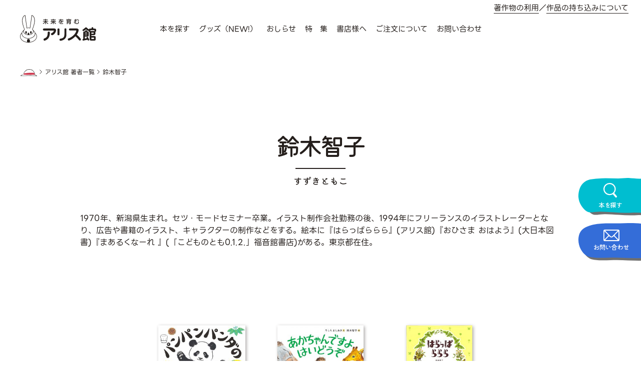

--- FILE ---
content_type: text/html; charset=UTF-8
request_url: https://www.alicekan.com/creator/%E9%88%B4%E6%9C%A8%E6%99%BA%E5%AD%90/
body_size: 8382
content:
<!DOCTYPE html>
<html class="no-js" lang="ja">
<head prefix="og: http://ogp.me/ns# fb: http://ogp.me/ns/fb# article: http://ogp.me/ns/article#">

<!-- Google Tag Manager -->
<script>(function(w,d,s,l,i){w[l]=w[l]||[];w[l].push({'gtm.start':
new Date().getTime(),event:'gtm.js'});var f=d.getElementsByTagName(s)[0],
j=d.createElement(s),dl=l!='dataLayer'?'&l='+l:'';j.async=true;j.src=
'https://www.googletagmanager.com/gtm.js?id='+i+dl;f.parentNode.insertBefore(j,f);
})(window,document,'script','dataLayer','GTM-T6M5S5H');</script>
<!-- End Google Tag Manager -->

	<meta charset="UTF-8">
	<meta name="viewport" content="width=device-width">
	<meta name="description" content="子どもの本・アリス館の公式サイトです。思いやりとやさしさにつながる豊かな感受性や想像力をはぐくむ本づくりをおこなっています。">

	<link rel="apple-touch-icon" sizes="180x180" href="/apple-touch-icon.png">

	
	<title>鈴木智子 ｜ アリス館</title>
<meta name='robots' content='max-image-preview:large' />
<link rel="alternate" title="oEmbed (JSON)" type="application/json+oembed" href="https://www.alicekan.com/wp-json/oembed/1.0/embed?url=https%3A%2F%2Fwww.alicekan.com%2Fcreator%2F%25e9%2588%25b4%25e6%259c%25a8%25e6%2599%25ba%25e5%25ad%2590%2F" />
<link rel="alternate" title="oEmbed (XML)" type="text/xml+oembed" href="https://www.alicekan.com/wp-json/oembed/1.0/embed?url=https%3A%2F%2Fwww.alicekan.com%2Fcreator%2F%25e9%2588%25b4%25e6%259c%25a8%25e6%2599%25ba%25e5%25ad%2590%2F&#038;format=xml" />
<style id='wp-img-auto-sizes-contain-inline-css' type='text/css'>
img:is([sizes=auto i],[sizes^="auto," i]){contain-intrinsic-size:3000px 1500px}
/*# sourceURL=wp-img-auto-sizes-contain-inline-css */
</style>
<link rel='stylesheet' id='sbi_styles-css' href='https://www.alicekan.com/cms/wp-content/plugins/instagram-feed/css/sbi-styles.min.css?ver=6.6.1' type='text/css' media='all' />
<style id='wp-emoji-styles-inline-css' type='text/css'>

	img.wp-smiley, img.emoji {
		display: inline !important;
		border: none !important;
		box-shadow: none !important;
		height: 1em !important;
		width: 1em !important;
		margin: 0 0.07em !important;
		vertical-align: -0.1em !important;
		background: none !important;
		padding: 0 !important;
	}
/*# sourceURL=wp-emoji-styles-inline-css */
</style>
<style id='wp-block-library-inline-css' type='text/css'>
:root{--wp-block-synced-color:#7a00df;--wp-block-synced-color--rgb:122,0,223;--wp-bound-block-color:var(--wp-block-synced-color);--wp-editor-canvas-background:#ddd;--wp-admin-theme-color:#007cba;--wp-admin-theme-color--rgb:0,124,186;--wp-admin-theme-color-darker-10:#006ba1;--wp-admin-theme-color-darker-10--rgb:0,107,160.5;--wp-admin-theme-color-darker-20:#005a87;--wp-admin-theme-color-darker-20--rgb:0,90,135;--wp-admin-border-width-focus:2px}@media (min-resolution:192dpi){:root{--wp-admin-border-width-focus:1.5px}}.wp-element-button{cursor:pointer}:root .has-very-light-gray-background-color{background-color:#eee}:root .has-very-dark-gray-background-color{background-color:#313131}:root .has-very-light-gray-color{color:#eee}:root .has-very-dark-gray-color{color:#313131}:root .has-vivid-green-cyan-to-vivid-cyan-blue-gradient-background{background:linear-gradient(135deg,#00d084,#0693e3)}:root .has-purple-crush-gradient-background{background:linear-gradient(135deg,#34e2e4,#4721fb 50%,#ab1dfe)}:root .has-hazy-dawn-gradient-background{background:linear-gradient(135deg,#faaca8,#dad0ec)}:root .has-subdued-olive-gradient-background{background:linear-gradient(135deg,#fafae1,#67a671)}:root .has-atomic-cream-gradient-background{background:linear-gradient(135deg,#fdd79a,#004a59)}:root .has-nightshade-gradient-background{background:linear-gradient(135deg,#330968,#31cdcf)}:root .has-midnight-gradient-background{background:linear-gradient(135deg,#020381,#2874fc)}:root{--wp--preset--font-size--normal:16px;--wp--preset--font-size--huge:42px}.has-regular-font-size{font-size:1em}.has-larger-font-size{font-size:2.625em}.has-normal-font-size{font-size:var(--wp--preset--font-size--normal)}.has-huge-font-size{font-size:var(--wp--preset--font-size--huge)}.has-text-align-center{text-align:center}.has-text-align-left{text-align:left}.has-text-align-right{text-align:right}.has-fit-text{white-space:nowrap!important}#end-resizable-editor-section{display:none}.aligncenter{clear:both}.items-justified-left{justify-content:flex-start}.items-justified-center{justify-content:center}.items-justified-right{justify-content:flex-end}.items-justified-space-between{justify-content:space-between}.screen-reader-text{border:0;clip-path:inset(50%);height:1px;margin:-1px;overflow:hidden;padding:0;position:absolute;width:1px;word-wrap:normal!important}.screen-reader-text:focus{background-color:#ddd;clip-path:none;color:#444;display:block;font-size:1em;height:auto;left:5px;line-height:normal;padding:15px 23px 14px;text-decoration:none;top:5px;width:auto;z-index:100000}html :where(.has-border-color){border-style:solid}html :where([style*=border-top-color]){border-top-style:solid}html :where([style*=border-right-color]){border-right-style:solid}html :where([style*=border-bottom-color]){border-bottom-style:solid}html :where([style*=border-left-color]){border-left-style:solid}html :where([style*=border-width]){border-style:solid}html :where([style*=border-top-width]){border-top-style:solid}html :where([style*=border-right-width]){border-right-style:solid}html :where([style*=border-bottom-width]){border-bottom-style:solid}html :where([style*=border-left-width]){border-left-style:solid}html :where(img[class*=wp-image-]){height:auto;max-width:100%}:where(figure){margin:0 0 1em}html :where(.is-position-sticky){--wp-admin--admin-bar--position-offset:var(--wp-admin--admin-bar--height,0px)}@media screen and (max-width:600px){html :where(.is-position-sticky){--wp-admin--admin-bar--position-offset:0px}}

/*# sourceURL=wp-block-library-inline-css */
</style><style id='global-styles-inline-css' type='text/css'>
:root{--wp--preset--aspect-ratio--square: 1;--wp--preset--aspect-ratio--4-3: 4/3;--wp--preset--aspect-ratio--3-4: 3/4;--wp--preset--aspect-ratio--3-2: 3/2;--wp--preset--aspect-ratio--2-3: 2/3;--wp--preset--aspect-ratio--16-9: 16/9;--wp--preset--aspect-ratio--9-16: 9/16;--wp--preset--color--black: #000000;--wp--preset--color--cyan-bluish-gray: #abb8c3;--wp--preset--color--white: #ffffff;--wp--preset--color--pale-pink: #f78da7;--wp--preset--color--vivid-red: #cf2e2e;--wp--preset--color--luminous-vivid-orange: #ff6900;--wp--preset--color--luminous-vivid-amber: #fcb900;--wp--preset--color--light-green-cyan: #7bdcb5;--wp--preset--color--vivid-green-cyan: #00d084;--wp--preset--color--pale-cyan-blue: #8ed1fc;--wp--preset--color--vivid-cyan-blue: #0693e3;--wp--preset--color--vivid-purple: #9b51e0;--wp--preset--gradient--vivid-cyan-blue-to-vivid-purple: linear-gradient(135deg,rgb(6,147,227) 0%,rgb(155,81,224) 100%);--wp--preset--gradient--light-green-cyan-to-vivid-green-cyan: linear-gradient(135deg,rgb(122,220,180) 0%,rgb(0,208,130) 100%);--wp--preset--gradient--luminous-vivid-amber-to-luminous-vivid-orange: linear-gradient(135deg,rgb(252,185,0) 0%,rgb(255,105,0) 100%);--wp--preset--gradient--luminous-vivid-orange-to-vivid-red: linear-gradient(135deg,rgb(255,105,0) 0%,rgb(207,46,46) 100%);--wp--preset--gradient--very-light-gray-to-cyan-bluish-gray: linear-gradient(135deg,rgb(238,238,238) 0%,rgb(169,184,195) 100%);--wp--preset--gradient--cool-to-warm-spectrum: linear-gradient(135deg,rgb(74,234,220) 0%,rgb(151,120,209) 20%,rgb(207,42,186) 40%,rgb(238,44,130) 60%,rgb(251,105,98) 80%,rgb(254,248,76) 100%);--wp--preset--gradient--blush-light-purple: linear-gradient(135deg,rgb(255,206,236) 0%,rgb(152,150,240) 100%);--wp--preset--gradient--blush-bordeaux: linear-gradient(135deg,rgb(254,205,165) 0%,rgb(254,45,45) 50%,rgb(107,0,62) 100%);--wp--preset--gradient--luminous-dusk: linear-gradient(135deg,rgb(255,203,112) 0%,rgb(199,81,192) 50%,rgb(65,88,208) 100%);--wp--preset--gradient--pale-ocean: linear-gradient(135deg,rgb(255,245,203) 0%,rgb(182,227,212) 50%,rgb(51,167,181) 100%);--wp--preset--gradient--electric-grass: linear-gradient(135deg,rgb(202,248,128) 0%,rgb(113,206,126) 100%);--wp--preset--gradient--midnight: linear-gradient(135deg,rgb(2,3,129) 0%,rgb(40,116,252) 100%);--wp--preset--font-size--small: 13px;--wp--preset--font-size--medium: 20px;--wp--preset--font-size--large: 36px;--wp--preset--font-size--x-large: 42px;--wp--preset--spacing--20: 0.44rem;--wp--preset--spacing--30: 0.67rem;--wp--preset--spacing--40: 1rem;--wp--preset--spacing--50: 1.5rem;--wp--preset--spacing--60: 2.25rem;--wp--preset--spacing--70: 3.38rem;--wp--preset--spacing--80: 5.06rem;--wp--preset--shadow--natural: 6px 6px 9px rgba(0, 0, 0, 0.2);--wp--preset--shadow--deep: 12px 12px 50px rgba(0, 0, 0, 0.4);--wp--preset--shadow--sharp: 6px 6px 0px rgba(0, 0, 0, 0.2);--wp--preset--shadow--outlined: 6px 6px 0px -3px rgb(255, 255, 255), 6px 6px rgb(0, 0, 0);--wp--preset--shadow--crisp: 6px 6px 0px rgb(0, 0, 0);}:where(.is-layout-flex){gap: 0.5em;}:where(.is-layout-grid){gap: 0.5em;}body .is-layout-flex{display: flex;}.is-layout-flex{flex-wrap: wrap;align-items: center;}.is-layout-flex > :is(*, div){margin: 0;}body .is-layout-grid{display: grid;}.is-layout-grid > :is(*, div){margin: 0;}:where(.wp-block-columns.is-layout-flex){gap: 2em;}:where(.wp-block-columns.is-layout-grid){gap: 2em;}:where(.wp-block-post-template.is-layout-flex){gap: 1.25em;}:where(.wp-block-post-template.is-layout-grid){gap: 1.25em;}.has-black-color{color: var(--wp--preset--color--black) !important;}.has-cyan-bluish-gray-color{color: var(--wp--preset--color--cyan-bluish-gray) !important;}.has-white-color{color: var(--wp--preset--color--white) !important;}.has-pale-pink-color{color: var(--wp--preset--color--pale-pink) !important;}.has-vivid-red-color{color: var(--wp--preset--color--vivid-red) !important;}.has-luminous-vivid-orange-color{color: var(--wp--preset--color--luminous-vivid-orange) !important;}.has-luminous-vivid-amber-color{color: var(--wp--preset--color--luminous-vivid-amber) !important;}.has-light-green-cyan-color{color: var(--wp--preset--color--light-green-cyan) !important;}.has-vivid-green-cyan-color{color: var(--wp--preset--color--vivid-green-cyan) !important;}.has-pale-cyan-blue-color{color: var(--wp--preset--color--pale-cyan-blue) !important;}.has-vivid-cyan-blue-color{color: var(--wp--preset--color--vivid-cyan-blue) !important;}.has-vivid-purple-color{color: var(--wp--preset--color--vivid-purple) !important;}.has-black-background-color{background-color: var(--wp--preset--color--black) !important;}.has-cyan-bluish-gray-background-color{background-color: var(--wp--preset--color--cyan-bluish-gray) !important;}.has-white-background-color{background-color: var(--wp--preset--color--white) !important;}.has-pale-pink-background-color{background-color: var(--wp--preset--color--pale-pink) !important;}.has-vivid-red-background-color{background-color: var(--wp--preset--color--vivid-red) !important;}.has-luminous-vivid-orange-background-color{background-color: var(--wp--preset--color--luminous-vivid-orange) !important;}.has-luminous-vivid-amber-background-color{background-color: var(--wp--preset--color--luminous-vivid-amber) !important;}.has-light-green-cyan-background-color{background-color: var(--wp--preset--color--light-green-cyan) !important;}.has-vivid-green-cyan-background-color{background-color: var(--wp--preset--color--vivid-green-cyan) !important;}.has-pale-cyan-blue-background-color{background-color: var(--wp--preset--color--pale-cyan-blue) !important;}.has-vivid-cyan-blue-background-color{background-color: var(--wp--preset--color--vivid-cyan-blue) !important;}.has-vivid-purple-background-color{background-color: var(--wp--preset--color--vivid-purple) !important;}.has-black-border-color{border-color: var(--wp--preset--color--black) !important;}.has-cyan-bluish-gray-border-color{border-color: var(--wp--preset--color--cyan-bluish-gray) !important;}.has-white-border-color{border-color: var(--wp--preset--color--white) !important;}.has-pale-pink-border-color{border-color: var(--wp--preset--color--pale-pink) !important;}.has-vivid-red-border-color{border-color: var(--wp--preset--color--vivid-red) !important;}.has-luminous-vivid-orange-border-color{border-color: var(--wp--preset--color--luminous-vivid-orange) !important;}.has-luminous-vivid-amber-border-color{border-color: var(--wp--preset--color--luminous-vivid-amber) !important;}.has-light-green-cyan-border-color{border-color: var(--wp--preset--color--light-green-cyan) !important;}.has-vivid-green-cyan-border-color{border-color: var(--wp--preset--color--vivid-green-cyan) !important;}.has-pale-cyan-blue-border-color{border-color: var(--wp--preset--color--pale-cyan-blue) !important;}.has-vivid-cyan-blue-border-color{border-color: var(--wp--preset--color--vivid-cyan-blue) !important;}.has-vivid-purple-border-color{border-color: var(--wp--preset--color--vivid-purple) !important;}.has-vivid-cyan-blue-to-vivid-purple-gradient-background{background: var(--wp--preset--gradient--vivid-cyan-blue-to-vivid-purple) !important;}.has-light-green-cyan-to-vivid-green-cyan-gradient-background{background: var(--wp--preset--gradient--light-green-cyan-to-vivid-green-cyan) !important;}.has-luminous-vivid-amber-to-luminous-vivid-orange-gradient-background{background: var(--wp--preset--gradient--luminous-vivid-amber-to-luminous-vivid-orange) !important;}.has-luminous-vivid-orange-to-vivid-red-gradient-background{background: var(--wp--preset--gradient--luminous-vivid-orange-to-vivid-red) !important;}.has-very-light-gray-to-cyan-bluish-gray-gradient-background{background: var(--wp--preset--gradient--very-light-gray-to-cyan-bluish-gray) !important;}.has-cool-to-warm-spectrum-gradient-background{background: var(--wp--preset--gradient--cool-to-warm-spectrum) !important;}.has-blush-light-purple-gradient-background{background: var(--wp--preset--gradient--blush-light-purple) !important;}.has-blush-bordeaux-gradient-background{background: var(--wp--preset--gradient--blush-bordeaux) !important;}.has-luminous-dusk-gradient-background{background: var(--wp--preset--gradient--luminous-dusk) !important;}.has-pale-ocean-gradient-background{background: var(--wp--preset--gradient--pale-ocean) !important;}.has-electric-grass-gradient-background{background: var(--wp--preset--gradient--electric-grass) !important;}.has-midnight-gradient-background{background: var(--wp--preset--gradient--midnight) !important;}.has-small-font-size{font-size: var(--wp--preset--font-size--small) !important;}.has-medium-font-size{font-size: var(--wp--preset--font-size--medium) !important;}.has-large-font-size{font-size: var(--wp--preset--font-size--large) !important;}.has-x-large-font-size{font-size: var(--wp--preset--font-size--x-large) !important;}
/*# sourceURL=global-styles-inline-css */
</style>

<style id='classic-theme-styles-inline-css' type='text/css'>
/*! This file is auto-generated */
.wp-block-button__link{color:#fff;background-color:#32373c;border-radius:9999px;box-shadow:none;text-decoration:none;padding:calc(.667em + 2px) calc(1.333em + 2px);font-size:1.125em}.wp-block-file__button{background:#32373c;color:#fff;text-decoration:none}
/*# sourceURL=/wp-includes/css/classic-themes.min.css */
</style>
<link rel='stylesheet' id='destyle-css' href='https://www.alicekan.com/cms/wp-content/themes/alicekan/assets/css/destyle.css?ver=6.9' type='text/css' media='all' />
<link rel='stylesheet' id='style-css' href='https://www.alicekan.com/cms/wp-content/themes/alicekan/assets/css/style.css?1725850320&#038;ver=6.9' type='text/css' media='all' />
<script type="text/javascript" src="https://www.alicekan.com/cms/wp-includes/js/jquery/jquery.min.js?ver=3.7.1" id="jquery-core-js"></script>
<script type="text/javascript" src="https://www.alicekan.com/cms/wp-includes/js/jquery/jquery-migrate.min.js?ver=3.4.1" id="jquery-migrate-js"></script>
<script type="text/javascript" src="https://www.alicekan.com/cms/wp-content/themes/alicekan/assets/js/main.js?1675300800&amp;ver=6.9" id="main-js"></script>
<link rel="https://api.w.org/" href="https://www.alicekan.com/wp-json/" /><link rel="alternate" title="JSON" type="application/json" href="https://www.alicekan.com/wp-json/wp/v2/creator/386" /><link rel="EditURI" type="application/rsd+xml" title="RSD" href="https://www.alicekan.com/cms/xmlrpc.php?rsd" />
<meta name="generator" content="WordPress 6.9" />
<link rel="canonical" href="https://www.alicekan.com/creator/%e9%88%b4%e6%9c%a8%e6%99%ba%e5%ad%90/" />
<link rel='shortlink' href='https://www.alicekan.com/?p=386' />
<link rel="icon" href="https://www.alicekan.com/cms/wp-content/uploads/2023/02/cropped-favicon-32x32.png" sizes="32x32" />
<link rel="icon" href="https://www.alicekan.com/cms/wp-content/uploads/2023/02/cropped-favicon-192x192.png" sizes="192x192" />
<link rel="apple-touch-icon" href="https://www.alicekan.com/cms/wp-content/uploads/2023/02/cropped-favicon-180x180.png" />
<meta name="msapplication-TileImage" content="https://www.alicekan.com/cms/wp-content/uploads/2023/02/cropped-favicon-270x270.png" />
</head>

<body class="wp-singular creator-template-default single single-creator postid-386 wp-theme-alicekan">
<!-- Google Tag Manager (noscript) -->
<noscript><iframe src="https://www.googletagmanager.com/ns.html?id=GTM-T6M5S5H"
height="0" width="0" style="display:none;visibility:hidden"></iframe></noscript>
<!-- End Google Tag Manager (noscript) -->
<div id="site-wrapper">

<header>
	<div class="inner">
		<p class="header_logo"><a href="https://www.alicekan.com/"><img src="https://www.alicekan.com/cms/wp-content/themes/alicekan/assets/images/common/logo-brown.svg" alt="未来を育むアリス館"></a></p>

		<nav class="glnavi">
			<div class="glnavi_buttons _font-decoration">
				<p class="glnavi_buttons-item -search"><a href="#search_modal" class="js-modalButton">本を探す</a></p>
				<p class="glnavi_buttons-item -contact"><a href="https://www.alicekan.com/faq/#contact">お問い合わせ</a></p>
			</div>

			<ul class="glnavi_list">
				<li class="glnavi_list-item _pcOnly"><a href="#search_modal" class="js-modalButton">本を探す</a></li>
				<li class="glnavi_list-item"><a href="https://alicekan.official.ec" target="_blank">グッズ（NEW!）</a></li>
				<li class="glnavi_list-item"><a href="https://www.alicekan.com/news/">おしらせ</a></li>
				<li class="glnavi_list-item"><a href="https://www.alicekan.com/special_feature/">特　集</a></li>
				<li class="glnavi_list-item"><a href="https://www.alicekan.com/tools/">書店様へ</a></li>
				<li class="glnavi_list-item"><a href="https://www.alicekan.com/order/">ご注文について</a></li>
				<li class="glnavi_list-item"><a href="https://www.alicekan.com/faq/#contact">お問い合わせ</a></li>
			</ul>
			<p class="glnavi_link"><a href="https://www.alicekan.com/faq/#copyrighted">著作物の利用</a><span class="_pcOnly">／</span><br class="_spOnly"><a href="https://www.alicekan.com/faq/#about">作品の持ち込みについて</a></p>
		</nav>

		<div class="menu-button">
			<span></span>
		</div>
	</div>
</header>
<main id="creator">

	<div class="topicpath">
		<div class="inner">
			<ul>
				<li><a href="https://www.alicekan.com/">HOME</a></li>
				
				
								<li><a href="https://www.alicekan.com/author">アリス館 著者一覧</a></li>
				
				
								<li>鈴木智子</li>
				
							</ul>
		</div>
	</div>

<article class="section">
	<div class="inner">
				<h1 class="creator_name _font-decoration" data-kana="すずきともこ">鈴木智子</h1>
		
		<p class="creator_profile">1970年、新潟県生まれ。セツ・モードセミナー卒業。イラスト制作会社勤務の後、1994年にフリーランスのイラストレーターとなり、広告や書籍のイラスト、キャラクターの制作などをする。絵本に『はらっぱららら』(アリス館)『おひさま おはよう』(大日本図書)『まあるくなーれ 』(「こどものとも0.1.2.」福音館書店)がある。東京都在住。</p>

				<div class="creator_sns">
																				</div>
		
								<div class="books_list">			
						<div class="books_list-item "><a href="https://www.alicekan.com/books/4081">
				<div class="books_list-image">
								<img src="https://www.alicekan.com/cms/wp-content/uploads/2023/02/9784752010494-300x300.jpg" alt="鈴木智子">
								</div>
				<div class="books_list-box">
					<h2 class="books_list-title">パンパンパンダのかぞえうた</h2>
					<div class="books_list-data">
																									</div>
					<p class="books_list-agemark">３歳から</p>
					<p class="books_list-creater">
																	<span>うしろよしあき／文</span>																							<span>鈴木智子／絵</span>																</p>
									</div>
			</a></div>
						<div class="books_list-item "><a href="https://www.alicekan.com/books/1417">
				<div class="books_list-image">
								<img src="https://www.alicekan.com/cms/wp-content/uploads/2021/03/9784752009696-297x300.jpg" alt="鈴木智子">
								</div>
				<div class="books_list-box">
					<h2 class="books_list-title">あかちゃんですよ はいどうぞ</h2>
					<div class="books_list-data">
																									</div>
					<p class="books_list-agemark">２歳から</p>
					<p class="books_list-creater">
																	<span>うしろよしあき／文</span>																							<span>鈴木智子／絵</span>																</p>
									</div>
			</a></div>
						<div class="books_list-item "><a href="https://www.alicekan.com/books/1824">
				<div class="books_list-image">
								<img src="https://www.alicekan.com/cms/wp-content/uploads/2017/04/9784752007937-228x300.jpg" alt="鈴木智子">
								</div>
				<div class="books_list-box">
					<h2 class="books_list-title">はらっぱららら</h2>
					<div class="books_list-data">
																									</div>
					<p class="books_list-agemark">３歳から</p>
					<p class="books_list-creater">
																	<span>鈴木智子／作</span>																</p>
									</div>
			</a></div>
						
		</div>
		
			</div>
</article>


<footer>
	<p id="pagetop"><a href="#site-wrapper">PAGETOP</a></p>

	<div id="float_menu" class="_font-decoration">
		<p class="float_menu-item -search"><a href="#search_modal" class="js-modalButton">本を探す</a></p>
		<p class="float_menu-item -contact"><a href="https://www.alicekan.com/faq/#contact">お問い合わせ</a></p>
	</div>
	
	<div class="footer_navi">
		<div class="inner">
			<p class="footer_logo"><a href="https://www.alicekan.com/"><img src="https://www.alicekan.com/cms/wp-content/themes/alicekan/assets/images/common/logo-brown.svg" alt="未来を育むアリス館"></a></p>

			<div class="list">
				<dl class="list_item -search">
					<dt>本を探す</dt>
					<dd><a href="https://www.alicekan.com/author">著者で探す</a></dd>
					<dd><a href="https://www.alicekan.com/genre">ジャンルで探す</a></dd>
					<dd><a href="https://www.alicekan.com/series">シリーズから探す</a></dd>
				</dl>
				<dl class="list_item -news">
					<dt><a href="https://www.alicekan.com/news/">おしらせ</a></dt>
															<dd><a href="https://www.alicekan.com/news/newbooks/">新刊情報</a></dd>
										<dd><a href="https://www.alicekan.com/news/event/">イベント情報</a></dd>
										<dd><a href="https://www.alicekan.com/news/news/">ニュース</a></dd>
									</dl>
				<ul class="list_item -link">
					<li><a href="https://www.alicekan.com/new_books/">新刊情報</a></li>
					<li><a href="https://alicekan.official.ec" target="_blank">グッズ（NEW!）</a></li>
					<li><a href="https://www.alicekan.com/tools/">書店様へ</a></li>
					<li><a href="https://www.alicekan.com/special_feature/">特集</a></li>
					<li><a href="https://www.alicekan.com/order/">ご注文について</a></li>
					<li><a href="https://www.alicekan.com/faq/#contact">お問い合わせ</a></li>
					<li><a href="https://www.alicekan.com/info/">会社情報</a></li>
					<li><a href="https://www.alicekan.com/privacypolicy/">個人情報保護方針</a></li>
					<li><a href="https://www.alicekan.com/tokushoho/">特定商取引法に基づく表記</a></li>
					<li><a href="https://www.alicekan.com/faq/">よくあるご質問</a></li>
				</ul>
			</div>			
		</div>
	</div>
	<div class="footer_bottom">
		<div class="inner">
			<p class="copyright">Copyright © 2022 アリス館. All Rights Reserved.</p>
			<ul class="sns">
				<li><a href="https://x.com/alice_kan" target="_blank"><img src="https://www.alicekan.com/cms/wp-content/themes/alicekan/assets/images/common/icon_x.png" alt="X"></a></li>
				<li><a href="https://www.instagram.com/alicekan_ehon/" target="_blank"><img src="https://www.alicekan.com/cms/wp-content/themes/alicekan/assets/images/common/icon_instagram.svg" alt="Instagram"></a></li>
				<li><a href="https://www.youtube.com/@user-sl9qc2rn6c" target="_blank"><img src="https://www.alicekan.com/cms/wp-content/themes/alicekan/assets/images/common/icon_youtube.svg" alt="YouTube"></a></li>
			</ul>
		</div>	
	</div>
</footer>

<div id="search_modal" class="js-modalContent search_modal">
	<p class="search_modal-close js-close">×</p>
	<div class="search_modal-inner">
		<div class="search_books">	
	<form role="search" method="get" class="search-form" action="https://www.alicekan.com/">
		<label for="search_input-01" class="search_books-label" class="">キーワード検索</label>
		<div class="search_books-item">
			<div class="input_wrap">
				<input type="search" id="search_input-01" class="form_input" value="" name="s" placeholder="入力してください">
			</div>
		</div>
		<label for="search_input-02" class="search_books-label">ISBNで探す</label>
		<div class="search_books-item">
			978-4-7520- <div class="input_wrap"><input type="search" id="search_input-02" class="search-field" value="" name="isbn"></div>
		</div>
		<label for="haihon_year" class="search_books-label">発売年度で探す</label>
		<div class="search_books-item">
			<div class="select-wrap">
				<select name="haihon_year" id="haihon_year">
					<option value="">選択してください</option>
																				<option value="2025">2025</option>
										<option value="2024">2024</option>
										<option value="2023">2023</option>
										<option value="2022">2022</option>
										<option value="2021">2021</option>
										<option value="2020">2020</option>
										<option value="2019">2019</option>
										<option value="2018">2018</option>
										<option value="2017">2017</option>
										<option value="2016">2016</option>
										<option value="2015">2015</option>
										<option value="2014">2014</option>
										<option value="2013">2013</option>
										<option value="2012">2012</option>
										<option value="2011">2011</option>
										<option value="2010">2010</option>
										<option value="2009">2009</option>
										<option value="2008">2008</option>
										<option value="2007">2007</option>
										<option value="2006">2006</option>
										<option value="2005">2005</option>
										<option value="2004">2004</option>
										<option value="2003">2003</option>
										<option value="2002">2002</option>
										<option value="2001">2001</option>
										<option value="2000">2000</option>
										<option value="1999">1999</option>
										<option value="1998">1998</option>
										<option value="1997">1997</option>
										<option value="1996">1996</option>
										<option value="1995">1995</option>
										<option value="1993">1993</option>
										<option value="1984">1984</option>
										<option value="1973">1973</option>
									</select>
			</div>
		</div>
		<input type="hidden" class="search-field" value="books" name="post_type">
		<div class="submit_wrap -shadow">
			<input type="submit" class="form_submit" value="検索">
		</div>
	</form>
</div>
		<div class="search_modal-menu">
			<ul>
				<li><a href="https://www.alicekan.com/author"><span>著者で探す</span></a></li>
				<li><a href="https://www.alicekan.com/genre"><span>ジャンルで探す</span></a></li>
				<li><a href="https://www.alicekan.com/series"><span>シリーズで探す</span></a></li>
			</ul>
		</div>
	</div>
</div>

</div><!-- #site-wrapper -->

<script type="speculationrules">
{"prefetch":[{"source":"document","where":{"and":[{"href_matches":"/*"},{"not":{"href_matches":["/cms/wp-*.php","/cms/wp-admin/*","/cms/wp-content/uploads/*","/cms/wp-content/*","/cms/wp-content/plugins/*","/cms/wp-content/themes/alicekan/*","/*\\?(.+)"]}},{"not":{"selector_matches":"a[rel~=\"nofollow\"]"}},{"not":{"selector_matches":".no-prefetch, .no-prefetch a"}}]},"eagerness":"conservative"}]}
</script>
<!-- Instagram Feed JS -->
<script type="text/javascript">
var sbiajaxurl = "https://www.alicekan.com/cms/wp-admin/admin-ajax.php";
</script>
<script id="wp-emoji-settings" type="application/json">
{"baseUrl":"https://s.w.org/images/core/emoji/17.0.2/72x72/","ext":".png","svgUrl":"https://s.w.org/images/core/emoji/17.0.2/svg/","svgExt":".svg","source":{"concatemoji":"https://www.alicekan.com/cms/wp-includes/js/wp-emoji-release.min.js?ver=6.9"}}
</script>
<script type="module">
/* <![CDATA[ */
/*! This file is auto-generated */
const a=JSON.parse(document.getElementById("wp-emoji-settings").textContent),o=(window._wpemojiSettings=a,"wpEmojiSettingsSupports"),s=["flag","emoji"];function i(e){try{var t={supportTests:e,timestamp:(new Date).valueOf()};sessionStorage.setItem(o,JSON.stringify(t))}catch(e){}}function c(e,t,n){e.clearRect(0,0,e.canvas.width,e.canvas.height),e.fillText(t,0,0);t=new Uint32Array(e.getImageData(0,0,e.canvas.width,e.canvas.height).data);e.clearRect(0,0,e.canvas.width,e.canvas.height),e.fillText(n,0,0);const a=new Uint32Array(e.getImageData(0,0,e.canvas.width,e.canvas.height).data);return t.every((e,t)=>e===a[t])}function p(e,t){e.clearRect(0,0,e.canvas.width,e.canvas.height),e.fillText(t,0,0);var n=e.getImageData(16,16,1,1);for(let e=0;e<n.data.length;e++)if(0!==n.data[e])return!1;return!0}function u(e,t,n,a){switch(t){case"flag":return n(e,"\ud83c\udff3\ufe0f\u200d\u26a7\ufe0f","\ud83c\udff3\ufe0f\u200b\u26a7\ufe0f")?!1:!n(e,"\ud83c\udde8\ud83c\uddf6","\ud83c\udde8\u200b\ud83c\uddf6")&&!n(e,"\ud83c\udff4\udb40\udc67\udb40\udc62\udb40\udc65\udb40\udc6e\udb40\udc67\udb40\udc7f","\ud83c\udff4\u200b\udb40\udc67\u200b\udb40\udc62\u200b\udb40\udc65\u200b\udb40\udc6e\u200b\udb40\udc67\u200b\udb40\udc7f");case"emoji":return!a(e,"\ud83e\u1fac8")}return!1}function f(e,t,n,a){let r;const o=(r="undefined"!=typeof WorkerGlobalScope&&self instanceof WorkerGlobalScope?new OffscreenCanvas(300,150):document.createElement("canvas")).getContext("2d",{willReadFrequently:!0}),s=(o.textBaseline="top",o.font="600 32px Arial",{});return e.forEach(e=>{s[e]=t(o,e,n,a)}),s}function r(e){var t=document.createElement("script");t.src=e,t.defer=!0,document.head.appendChild(t)}a.supports={everything:!0,everythingExceptFlag:!0},new Promise(t=>{let n=function(){try{var e=JSON.parse(sessionStorage.getItem(o));if("object"==typeof e&&"number"==typeof e.timestamp&&(new Date).valueOf()<e.timestamp+604800&&"object"==typeof e.supportTests)return e.supportTests}catch(e){}return null}();if(!n){if("undefined"!=typeof Worker&&"undefined"!=typeof OffscreenCanvas&&"undefined"!=typeof URL&&URL.createObjectURL&&"undefined"!=typeof Blob)try{var e="postMessage("+f.toString()+"("+[JSON.stringify(s),u.toString(),c.toString(),p.toString()].join(",")+"));",a=new Blob([e],{type:"text/javascript"});const r=new Worker(URL.createObjectURL(a),{name:"wpTestEmojiSupports"});return void(r.onmessage=e=>{i(n=e.data),r.terminate(),t(n)})}catch(e){}i(n=f(s,u,c,p))}t(n)}).then(e=>{for(const n in e)a.supports[n]=e[n],a.supports.everything=a.supports.everything&&a.supports[n],"flag"!==n&&(a.supports.everythingExceptFlag=a.supports.everythingExceptFlag&&a.supports[n]);var t;a.supports.everythingExceptFlag=a.supports.everythingExceptFlag&&!a.supports.flag,a.supports.everything||((t=a.source||{}).concatemoji?r(t.concatemoji):t.wpemoji&&t.twemoji&&(r(t.twemoji),r(t.wpemoji)))});
//# sourceURL=https://www.alicekan.com/cms/wp-includes/js/wp-emoji-loader.min.js
/* ]]> */
</script>

</body>
</html>


--- FILE ---
content_type: text/css
request_url: https://www.alicekan.com/cms/wp-content/themes/alicekan/assets/css/style.css?1725850320&ver=6.9
body_size: 10513
content:
@charset "UTF-8";
@import url("https://fonts.googleapis.com/css2?family=Kiwi+Maru:wght@500&display=swap");
/* thin */
@font-face {
  font-family: "LINESeedJP";
  src: url("font/LINESeedJP_OTF_Th.woff") format("woff");
  font-weight: 100;
}
/* regular */
@font-face {
  font-family: "LINESeedJP";
  src: url("font/LINESeedJP_OTF_Rg.woff") format("woff");
  font-weight: normal;
}
/* bold */
@font-face {
  font-family: "LINESeedJP";
  src: url("font/LINESeedJP_OTF_Bd.woff") format("woff");
  font-weight: 600;
}
html {
  font-size: 62.5%;
}
@media screen and (max-width: 767px) {
  html {
    font-size: 2.6666666667vw;
  }
}

body {
  min-width: 1240px;
  color: #251F1C;
  font-size: 16px;
  font-size: 1.6rem;
  font-family: LINESeedJP, sans-serif;
  font-weight: 500;
  line-height: 1.5;
  -moz-text-size-adjust: 100%;
   -ms-text-size-adjust: 100%;
       text-size-adjust: 100%;
  -webkit-text-size-adjust: 100%;
  -webkit-font-smoothing: subpixel-antialiased;
  -moz-osx-font-smoothing: grayscale;
  background-color: #fff;
}

@media screen and (max-width: 767px) {
  body {
    min-width: initial;
    font-size: 1.4rem;
  }
}
img {
  vertical-align: bottom;
  max-width: 100%;
  height: auto;
}

a {
  display: inline-block;
  color: inherit;
  text-decoration: none;
}
@media screen and (min-width: 768px) {
  a {
    -webkit-transition: opacity 0.3s ease;
    transition: opacity 0.3s ease;
  }
  a:hover {
    opacity: 0.65;
  }
}

._font-decoration {
  font-family: "Kiwi Maru", serif;
  letter-spacing: -0.08em;
}

._spOnly {
  display: none;
}

@media screen and (max-width: 767px) {
  ._pcOnly {
    display: none !important;
  }
  ._spOnly {
    display: block !important;
  }
}
#site-wrapper {
  position: relative;
  overflow: hidden;
}

.inner {
  position: relative;
  width: 1000px;
  margin-right: auto;
  margin-left: auto;
  padding: 0 2rem;
  z-index: 2;
}
@media screen and (max-width: 767px) {
  .inner {
    width: 100%;
    padding: 0 1.5rem;
  }
}

@media screen and (min-width: 768px) {
  .is-calling {
    pointer-events: none;
    cursor: auto;
  }
}

.section {
  padding: 8rem 0;
}
@media screen and (max-width: 767px) {
  .section {
    padding: 4rem 0;
  }
}

@media screen and (max-width: 767px) {
  #site-wrapper {
    padding-top: 60px;
  }
} /*----------------------------------------------------------------------------
	header
----------------------------------------------------------------------------*/
header {
  height: 115px;
  background-color: #fff;
}
@media screen and (max-width: 767px) {
  header {
    position: fixed;
    top: 0;
    left: 0;
    width: 100%;
    height: 60px;
    z-index: 100;
  }
}
header .inner {
  width: 1240px;
  display: -webkit-box;
  display: -ms-flexbox;
  display: flex;
  -webkit-box-pack: justify;
      -ms-flex-pack: justify;
          justify-content: space-between;
  -webkit-box-align: center;
      -ms-flex-align: center;
          align-items: center;
  height: 100%;
}
@media screen and (max-width: 767px) {
  header .inner {
    width: 100%;
  }
}
header .header_logo {
  width: 152px;
  line-height: 1;
}
@media screen and (max-width: 767px) {
  header .header_logo {
    width: 120px;
  }
}
header .header_logo a {
  display: block;
}
header .glnavi {
  display: -webkit-box;
  display: -ms-flexbox;
  display: flex;
  -webkit-box-pack: end;
      -ms-flex-pack: end;
          justify-content: flex-end;
  -webkit-box-flex: 1;
      -ms-flex: 1;
          flex: 1;
  margin-left: 5rem;
  font-size: 1.5rem;
}
@media screen and (max-width: 767px) {
  header .glnavi {
    position: absolute;
    top: 60px;
    left: 0;
    display: none;
    width: 100%;
    margin: 0;
    padding: 1.5rem;
    font-size: 1.3rem;
    background-color: #fff;
    -webkit-box-shadow: 0 4px 4px rgba(37, 31, 28, 0.2);
            box-shadow: 0 4px 4px rgba(37, 31, 28, 0.2);
  }
  header .glnavi.-open {
    display: block;
  }
}
header .glnavi_list {
  position: absolute;
  top: 50%;
  left: 50%;
  display: -webkit-box;
  display: -ms-flexbox;
  display: flex;
  margin-top: -1.25rem;
  -webkit-transform: translate(-50%, -50%);
          transform: translate(-50%, -50%);
  white-space: nowrap;
}
@media screen and (max-width: 767px) {
  header .glnavi_list {
    position: static;
    display: block;
    margin: 0;
    -webkit-transform: translate(0, 0);
            transform: translate(0, 0);
  }
}
header .glnavi_list-item {
  margin: 0 0.9rem;
}
@media screen and (max-width: 767px) {
  header .glnavi_list-item {
    margin: 1.5rem 0;
  }
}
header .glnavi_list-item a {
  position: relative;
  display: block;
  padding-top: 25px;
}
@media screen and (max-width: 767px) {
  header .glnavi_list-item a {
    padding-top: 0;
    font-size: 1.6rem;
    text-align: center;
  }
}
@media screen and (min-width: 768px) {
  header .glnavi_list-item a::before {
    position: absolute;
    top: 0;
    left: 50%;
    width: 49px;
    height: 21px;
    background: url(../images/common/img_hat.png) no-repeat center center;
    -webkit-transition: opacity 0.3s;
    transition: opacity 0.3s;
    -webkit-transform: translateX(-50%);
            transform: translateX(-50%);
    opacity: 0;
    content: "";
  }
  header .glnavi_list-item a:hover {
    opacity: 1;
  }
  header .glnavi_list-item a:hover::before {
    opacity: 1;
  }
}
header .glnavi_list-item a.-disabled {
  color: #aaa;
  pointer-events: none;
}
@media screen and (max-width: 767px) {
  header .glnavi_list-item a.-disabled {
    color: #aaa !important;
  }
}
header .glnavi_link {
  position: absolute;
  top: 5px;
  right: 5px;
}
@media screen and (max-width: 767px) {
  header .glnavi_link {
    position: static;
    margin: 2.5rem 0 0 0;
    text-align: center;
  }
}
header .glnavi_link a {
  position: relative;
  display: inline-block;
}
header .glnavi_link a::after {
  position: absolute;
  bottom: 0;
  left: 50%;
  width: 100%;
  height: 1px;
  background-color: #251F1C;
  -webkit-transition: opacity 0.3s, width 0.8s;
  transition: opacity 0.3s, width 0.8s;
  -webkit-transform: translateX(-50%);
          transform: translateX(-50%);
  content: "";
}
@media screen and (min-width: 768px) {
  header .glnavi_link a:hover {
    opacity: 1;
  }
  header .glnavi_link a:hover::after {
    width: 0;
    opacity: 0;
  }
}
@media screen and (max-width: 767px) {
  header .glnavi_link a {
    font-size: 1.6rem;
  }
  header .glnavi_link a::after {
    display: none;
  }
}
header .glnavi_buttons {
  display: none;
}
@media screen and (max-width: 767px) {
  header .glnavi_buttons {
    display: -webkit-box;
    display: -ms-flexbox;
    display: flex;
    -webkit-box-pack: justify;
        -ms-flex-pack: justify;
            justify-content: space-between;
    margin-bottom: 2rem;
  }
}
header .glnavi_buttons-item {
  color: #fff;
  font-size: 1.6rem;
}
header .glnavi_buttons-item a {
  position: relative;
}
header .glnavi_buttons-item a::after {
  display: block;
  position: absolute;
  content: "";
}
header .glnavi_buttons-item.-search a {
  width: 16.64rem;
  height: 6rem;
  padding: 1.6rem 0 0 6rem;
  background: url(../images/common/btn_search.png) no-repeat left center/contain;
}
header .glnavi_buttons-item.-search a::after {
  top: 1.3rem;
  left: 2rem;
  width: 2.7rem;
  height: 3rem;
  background: url(../images/common/icon_search.svg) no-repeat center center/contain;
}
header .glnavi_buttons-item.-contact a {
  width: 15.76rem;
  height: 6rem;
  padding: 1.6rem 0 0 5rem;
  background: url(../images/common/btn_contact.png) no-repeat left center/contain;
}
header .glnavi_buttons-item.-contact a::after {
  top: 1.7rem;
  left: 1.3rem;
  width: 3.3rem;
  height: 2.3rem;
  background: url(../images/common/icon_contact.svg) no-repeat center center/contain;
}
header .menu-button {
  position: relative;
  display: none;
  width: 40px;
  height: 40px;
}
@media screen and (max-width: 767px) {
  header .menu-button {
    display: block;
  }
}
header .menu-button span,
header .menu-button span::before,
header .menu-button span::after {
  display: inline-block;
  position: absolute;
  left: 0;
  width: 100%;
  height: 5px;
  border-radius: 5px;
  background-color: #251F1C;
  -webkit-transition: background-color 0.4s, -webkit-transform 0.4s;
  transition: background-color 0.4s, -webkit-transform 0.4s;
  transition: background-color 0.4s, transform 0.4s;
  transition: background-color 0.4s, transform 0.4s, -webkit-transform 0.4s;
  content: "";
}
header .menu-button span {
  top: 19px;
}
header .menu-button span::before,
header .menu-button span::after {
  content: "";
}
header .menu-button span::before {
  top: -13px;
}
header .menu-button span::after {
  bottom: -13px;
}
header .menu-button.-active span {
  background: initial;
}
header .menu-button.-active span::before, header .menu-button.-active span::after {
  top: 0;
  bottom: auto;
}
header .menu-button.-active span::before {
  -webkit-transform: rotate(-45deg);
          transform: rotate(-45deg);
}
header .menu-button.-active span::after {
  -webkit-transform: rotate(45deg);
          transform: rotate(45deg);
}
header.-top {
  background-color: #F3454F;
}
header.-top .header_logo {
  width: 207px;
  margin: 0 0 0 3rem;
  line-height: 1;
}
@media screen and (max-width: 767px) {
  header.-top .header_logo {
    width: 120px;
    margin: 0;
  }
}
header.-top .glnavi_list-item a.-disabled {
  color: rgb(138, 0, 17);
}

/*----------------------------------------------------------------------------
	footer
----------------------------------------------------------------------------*/
footer {
  position: relative;
  padding: 6rem 0 0 0;
}
@media screen and (max-width: 767px) {
  footer {
    padding-top: 30px;
  }
}
footer #pagetop {
  position: fixed;
  right: 0;
  bottom: 30px;
  height: 45px;
  z-index: 99;
}
@media screen and (max-width: 767px) {
  footer #pagetop {
    bottom: 15px;
  }
}
footer #pagetop a {
  display: block;
  width: 45px;
  height: 45px;
  font-size: 0;
  border-radius: 10px 0 0 10px;
  background: url(../images/common/icon_pagetop.svg) no-repeat center center #251F1C;
}
footer #pagetop.absolute {
  position: absolute;
  top: 6rem;
}
@media screen and (max-width: 767px) {
  footer #pagetop.absolute {
    top: 40px;
  }
}
footer #float_menu {
  position: fixed;
  right: 0;
  bottom: 200px;
  width: 125px;
  z-index: 99;
}
@media screen and (max-width: 767px) {
  footer #float_menu {
    display: none;
  }
}
footer #float_menu a {
  position: relative;
  display: block;
  height: 75px;
  padding: 44px 0 0 40px;
  color: #fff;
  font-size: 1.3rem;
}
footer #float_menu a::before, footer #float_menu a::after {
  position: absolute;
  content: "";
}
footer #float_menu .-search {
  margin-bottom: 1.5rem;
}
footer #float_menu .-search a {
  background: url(../images/common/btn_search.png) no-repeat left center;
}
footer #float_menu .-search a::after {
  top: 10px;
  left: 50px;
  width: 27px;
  height: 30px;
  background: url(../images/common/icon_search.svg) no-repeat;
}
@media screen and (min-width: 768px) {
  footer #float_menu .-search a::before {
    top: -35px;
    left: 8px;
    width: 56px;
    height: 44px;
    background: url(../images/common/icon_search-hover.png) no-repeat;
    opacity: 0;
    -webkit-transition: opacity 0.3s;
    transition: opacity 0.3s;
  }
  footer #float_menu .-search a:hover {
    opacity: 1;
  }
  footer #float_menu .-search a:hover::before {
    opacity: 1;
  }
}
footer #float_menu .-contact a {
  padding: 38px 0 0 30px;
  background: url(../images/common/btn_contact.png) no-repeat left center;
}
footer #float_menu .-contact a::after {
  top: 13px;
  left: 50px;
  width: 33px;
  height: 23px;
  background: url(../images/common/icon_contact.svg) no-repeat;
}
@media screen and (min-width: 768px) {
  footer #float_menu .-contact a::before {
    top: -32px;
    left: -15px;
    width: 63px;
    height: 54px;
    background: url(../images/common/icon_contact-hover.png) no-repeat;
    opacity: 0;
    -webkit-transition: opacity 0.3s;
    transition: opacity 0.3s;
  }
  footer #float_menu .-contact a:hover {
    opacity: 1;
  }
  footer #float_menu .-contact a:hover::before {
    opacity: 1;
  }
}
footer #float_menu.absolute {
  position: absolute;
  bottom: 100%;
}
footer .footer_navi .inner {
  display: -webkit-box;
  display: -ms-flexbox;
  display: flex;
  -webkit-box-align: center;
      -ms-flex-align: center;
          align-items: center;
  width: 1020px;
}
@media screen and (max-width: 767px) {
  footer .footer_navi .inner {
    width: 100%;
    display: block;
  }
}
footer .footer_navi .footer_logo {
  width: 248px;
}
@media screen and (max-width: 767px) {
  footer .footer_navi .footer_logo {
    width: 160px;
    margin: 0 auto 2rem auto;
  }
}
footer .footer_navi .footer_logo a {
  display: block;
}
footer .footer_navi .list {
  display: -webkit-box;
  display: -ms-flexbox;
  display: flex;
  -ms-flex-wrap: wrap;
      flex-wrap: wrap;
  -webkit-box-pack: justify;
      -ms-flex-pack: justify;
          justify-content: space-between;
  -webkit-box-align: start;
      -ms-flex-align: start;
          align-items: flex-start;
  width: 592px;
  margin-left: 110px;
}
@media screen and (max-width: 767px) {
  footer .footer_navi .list {
    width: 100%;
    margin: 0;
  }
}
footer .footer_navi .list_item {
  width: 270px;
}
footer .footer_navi .list_item dt {
  width: 100%;
  margin-bottom: 0.5rem;
  font-size: 1.6rem;
  font-weight: 500;
  border-bottom: 1px solid #251F1C;
}
@media screen and (max-width: 767px) {
  footer .footer_navi .list_item dt {
    font-size: 1.8rem;
  }
}
footer .footer_navi .list_item dd a {
  padding-left: 1rem;
  font-size: 1.4rem;
  background: url(../images/common/icon_arrow.svg) no-repeat left 58%;
}
@media screen and (max-width: 767px) {
  footer .footer_navi .list_item dd a {
    margin-top: 0.5rem;
    background-size: 0.4em auto;
  }
}
@media screen and (max-width: 767px) {
  footer .footer_navi .list_item.-search {
    width: 13rem;
  }
}
footer .footer_navi .list_item.-news {
  display: -webkit-box;
  display: -ms-flexbox;
  display: flex;
  -ms-flex-wrap: wrap;
      flex-wrap: wrap;
}
@media screen and (max-width: 767px) {
  footer .footer_navi .list_item.-news {
    width: 20rem;
  }
}
footer .footer_navi .list_item.-news dd {
  width: 50%;
}
footer .footer_navi .list_item.-link {
  display: -webkit-box;
  display: -ms-flexbox;
  display: flex;
  -ms-flex-wrap: wrap;
      flex-wrap: wrap;
  width: 100%;
  margin-top: 2rem;
  padding-top: 1rem;
  font-size: 1.4rem;
  border-top: 1px solid #251F1C;
}
@media screen and (max-width: 767px) {
  footer .footer_navi .list_item.-link {
    margin-top: 1.5rem;
    padding-top: 0.5rem;
  }
}
footer .footer_navi .list_item.-link li {
  margin-top: 1rem;
  margin-right: 2rem;
}
footer .footer_navi .list_item.-link li:nth-child(6) {
  margin-right: 7rem;
}
@media screen and (max-width: 767px) {
  footer .footer_navi .list_item.-link li {
    margin-top: 1rem;
    margin-right: 2rem;
  }
  footer .footer_navi .list_item.-link li:nth-child(6) {
    margin-right: 2rem;
  }
}
footer .footer_navi .list_item.-link li a.-disabled {
  color: #aaa;
  pointer-events: none;
}
footer .footer_bottom {
  margin-top: 4rem;
  padding: 1rem 1rem;
  border-top: 1px solid #251F1C;
}
@media screen and (max-width: 767px) {
  footer .footer_bottom {
    margin-top: 2rem;
    padding: 0.5rem 0;
  }
}
footer .footer_bottom .inner {
  display: -webkit-box;
  display: -ms-flexbox;
  display: flex;
  -webkit-box-align: center;
      -ms-flex-align: center;
          align-items: center;
  -webkit-box-pack: justify;
      -ms-flex-pack: justify;
          justify-content: space-between;
  width: 1220px;
}
@media screen and (max-width: 767px) {
  footer .footer_bottom .inner {
    width: 100%;
  }
}
footer .footer_bottom .copyright {
  font-size: 1.2rem;
}
@media screen and (max-width: 767px) {
  footer .footer_bottom .copyright {
    font-size: 1rem;
  }
}
footer .footer_bottom .sns {
  display: -webkit-box;
  display: -ms-flexbox;
  display: flex;
  -webkit-box-align: center;
      -ms-flex-align: center;
          align-items: center;
}
footer .footer_bottom .sns li {
  margin-left: 0.5rem;
}
footer .footer_bottom .sns li:first-child {
  width: 2.4rem;
}
@media screen and (max-width: 767px) {
  footer .footer_bottom .sns li {
    width: 3rem;
  }
}

/*----------------------------------------------------------------------------
	page_header
----------------------------------------------------------------------------*/
.page_header {
  display: -webkit-box;
  display: -ms-flexbox;
  display: flex;
  -webkit-box-pack: center;
      -ms-flex-pack: center;
          justify-content: center;
  -webkit-box-align: center;
      -ms-flex-align: center;
          align-items: center;
  height: 470px;
  background-repeat: no-repeat;
  background-position: center center;
}
@media screen and (max-width: 767px) {
  .page_header {
    height: 17rem;
    background-size: auto 100%;
  }
}
.page_header.-newbooks {
  background-image: url(../images/common/img_header-newbooks.jpg);
  background-color: #F9DDC5;
}
.page_header.-news {
  background-image: url(../images/common/img_header-news.jpg);
  background-color: #E1B03A;
}
.page_header.-author {
  background-image: url(../images/common/img_header-author.jpg);
  background-color: #007FD6;
}
.page_header.-genre {
  background-image: url(../images/common/img_header-genre.jpg);
  background-color: #00984F;
}
.page_header.-special_feature {
  background-image: url(../images/common/img_header-special_feature.jpg);
  background-color: #009FD6;
}
.page_header.-order {
  background-image: url(../images/common/img_header-order.jpg);
  background-color: #ED7C42;
}
.page_header.-bringing {
  background-image: url(../images/common/img_header-bringing.jpg);
  background-color: #C6D534;
}
.page_header.-tools {
  background-image: url(../images/common/img_header-tools.jpg);
  background-color: #FF6B8F;
}
.page_header .page_title {
  display: -webkit-box;
  display: -ms-flexbox;
  display: flex;
  -webkit-box-orient: vertical;
  -webkit-box-direction: normal;
      -ms-flex-direction: column;
          flex-direction: column;
  position: relative;
  font-size: 4.8rem;
  text-align: center;
}
@media screen and (max-width: 767px) {
  .page_header .page_title {
    font-size: 2rem;
    width: 43%;
  }
}
.page_header .page_title small {
  font-size: 3.2rem;
}
@media screen and (max-width: 767px) {
  .page_header .page_title small {
    font-size: 1.3rem;
  }
}
.page_header .page_title::before {
  width: 10rem;
  height: 0.2rem;
  margin: 1rem auto;
  background-color: #251F1C;
  -webkit-box-ordinal-group: 3;
      -ms-flex-order: 2;
          order: 2;
  content: "";
}
@media screen and (max-width: 767px) {
  .page_header .page_title::before {
    width: 5rem;
    margin: 0.5rem auto;
  }
}
.page_header .page_title::after {
  display: block;
  font-size: 1.8rem;
  letter-spacing: normal;
  content: attr(data-en);
  -webkit-box-ordinal-group: 4;
      -ms-flex-order: 3;
          order: 3;
}
@media screen and (max-width: 767px) {
  .page_header .page_title::after {
    font-size: 1.1rem;
    margin: auto;
  }
}

/*----------------------------------------------------------------------------
	topicpath
----------------------------------------------------------------------------*/
.topicpath {
  padding: 2rem 0;
}
.topicpath .inner {
  width: 1240px;
}
@media screen and (max-width: 767px) {
  .topicpath .inner {
    width: 100%;
  }
}
.topicpath ul {
  display: -webkit-box;
  display: -ms-flexbox;
  display: flex;
  -webkit-box-align: center;
      -ms-flex-align: center;
          align-items: center;
  -ms-flex-wrap: wrap;
      flex-wrap: wrap;
}
@media screen and (max-width: 767px) {
  .topicpath ul {
    -ms-flex-wrap: nowrap;
        flex-wrap: nowrap;
    overflow-x: auto;
    white-space: nowrap;
  }
}
.topicpath ul li {
  font-size: 1.2rem;
}
.topicpath ul li br{
  display: none;
}
.topicpath ul li + li::before {
  display: inline-block;
  width: 0.6rem;
  height: 1.1rem;
  margin: 0 0.5rem;
  vertical-align: middle;
  background: url(../images/common/icon_topicpath.png) no-repeat center center/contain;
  content: "";
}
.topicpath ul li:first-child a {
  display: inline-block;
  width: 3.4rem;
  height: 1.4rem;
  font: 0/0 a;
  vertical-align: middle;
  background: url(../images/common/img_hat.png) no-repeat center center/contain;
}

/*----------------------------------------------------------------------------
	pager
----------------------------------------------------------------------------*/
.pager {
  display: -webkit-box;
  display: -ms-flexbox;
  display: flex;
  -webkit-box-pack: center;
      -ms-flex-pack: center;
          justify-content: center;
  -webkit-box-align: center;
      -ms-flex-align: center;
          align-items: center;
  -ms-flex-wrap: wrap;
      flex-wrap: wrap;
  margin-top: 6rem;
}
@media screen and (max-width: 767px) {
  .pager {
    margin-top: 3rem;
  }
}
.pager .current,
.pager a {
  display: block;
  width: 1.6rem;
  height: 1.6rem;
  margin: 0 0.5rem;
  font: 0/0 a;
  background: no-repeat center center/contain;
}
.pager .current {
  background-image: url(../images/common/icon_pager-current.png);
}
.pager a {
  background-image: url(../images/common/icon_pager.png);
}
.pager a.prev {
  width: 1rem;
  height: 2rem;
  background-image: url(../images/common/icon_prev.png);
}
.pager a.next {
  width: 1rem;
  height: 2rem;
  background-image: url(../images/common/icon_next.png);
}

/*----------------------------------------------------------------------------
	button
----------------------------------------------------------------------------*/
.button_style {
  display: inline-block;
  width: 20.3rem;
  height: 4.3rem;
  margin-left: -1.5rem;
  padding: 0.6rem 0;
  color: #fff;
  font-size: 1.6rem;
  font-weight: 500;
  line-height: 3rem;
  text-align: center;
  letter-spacing: -0.08em;
  background: url(../images/common/bg_button.png) no-repeat center center/contain;
}
@media screen and (min-width: 768px) {
  .button_style {
    -webkit-transition: background 0.3s;
    transition: background 0.3s;
  }
  .button_style:hover {
    background-image: url(../images/common/bg_button-hover.png);
    opacity: 1;
  }
}

/*----------------------------------------------------------------------------
	form parts
----------------------------------------------------------------------------*/
.select-wrap {
  position: relative;
  min-width: 37rem;
  height: 5rem;
  border: 2px solid #251F1C;
  border-radius: 1rem;
  background-color: #fff;
}
@media screen and (max-width: 767px) {
  .select-wrap {
    width: 100%;
    min-width: initial;
  }
}
.select-wrap::before {
  position: absolute;
  top: 50%;
  right: 10px;
  display: block;
  width: 2.1rem;
  height: 1.2rem;
  -webkit-transform: translateY(-50%);
          transform: translateY(-50%);
  background: url(../images/common/icon_select.png) no-repeat center center/contain;
  pointer-events: none;
  content: "";
}
.select-wrap.-shadow::after {
  position: absolute;
  top: 0.7rem;
  left: 0.7rem;
  display: block;
  width: 100%;
  height: 100%;
  background-color: #707070;
  border-radius: 1rem;
  z-index: -1;
  content: "";
}
.select-wrap select {
  width: 100%;
  height: 100%;
  padding: 0 0.5rem;
}

.input_wrap {
  position: relative;
  height: 5rem;
  border: 2px solid #251F1C;
  border-radius: 1rem;
  background-color: #fff;
}
.input_wrap.-shadow::after {
  position: absolute;
  top: 0.7rem;
  left: 0.7rem;
  display: block;
  width: 100%;
  height: 100%;
  background-color: #707070;
  border-radius: 1rem;
  z-index: -1;
  content: "";
}
.input_wrap input {
  width: 100%;
  height: 100%;
  padding: 0 0.5rem;
}

.submit_wrap {
  position: relative;
  width: 7.7rem;
  height: 5rem;
  color: #fff;
  text-align: center;
  border: 2px solid #251F1C;
  border-radius: 1rem;
  background-color: #251F1C;
}
.submit_wrap.-shadow::after {
  position: absolute;
  top: 0.7rem;
  left: 0.7rem;
  display: block;
  width: 100%;
  height: 100%;
  background-color: #707070;
  border-radius: 1rem;
  z-index: -1;
  content: "";
}
.submit_wrap input {
  width: 100%;
  height: 100%;
  padding: 0 0.5rem;
}

/*----------------------------------------------------------------------------
	wp_contents
----------------------------------------------------------------------------*/
.wp_contents {
  font-size: 1.6rem;
  line-height: 1.8;
  overflow: hidden;
}
.wp_contents h2 {
  margin: 1.5rem 0 1rem;
  padding-bottom: 1rem;
  font-size: 2rem;
  font-weight: 700;
  border-bottom: 1px solid #251F1C;
}
.wp_contents h3 {
  margin: 1.3rem 0;
  font-size: 1.8rem;
  font-weight: 700;
}
.wp_contents h4 {
  margin: 1rem 0;
  font-size: 1.6rem;
  font-weight: 700;
}
.wp_contents h5 {
  margin: 1rem 0;
  font-size: 1.5rem;
  font-weight: 700;
}
.wp_contents h6 {
  margin: 1rem 0;
  font-size: 1.4rem;
  font-weight: 700;
}
.wp_contents p {
  margin: 1rem 0;
}
.wp_contents ul {
  margin-bottom: 1rem;
  list-style: disc inside;
}
.wp_contents ol {
  margin-bottom: 1rem;
  list-style: decimal inside;
}
.wp_contents a {
  color: #3887F4;
  text-decoration: underline;
}
.wp_contents .wp-block-image {
  overflow: hidden;
  margin: 2.8rem 0;
}
.wp_contents iframe {
  display: block;
  width: 100%;
  height: auto;
  margin: 0 auto;
  aspect-ratio: 16/9;
}
@media screen and (max-width: 767px) {
  .wp_contents iframe {
    max-width: 100%;
    height: auto;
  }
}
.wp_contents .wp-block-table th,
.wp_contents .wp-block-table td{
  border-width: 1px 0;
  border-color: #CCC;
  padding: 1em;
  font-size: 1.5rem;
}

.wp_contents .wp-block-table th{
  white-space: nowrap;
  background-color: #f0f0f0;
}

@media screen and (max-width: 767px) {
  .wp_contents .wp-block-table th br{
    display: none;
  }
  .wp_contents .wp-block-table th,
  .wp_contents .wp-block-table td{
    display: block;
    padding: .5em 1em; 
  }
  .wp_contents .wp-block-table td{
    padding-bottom: 2em; 
  }
}

/*----------------------------------------------------------------------------
	page_content
----------------------------------------------------------------------------*/
.page_content-lead {
  margin-bottom: 9.5rem;
  font-size: 2.4rem;
  text-align: center;
}
@media screen and (max-width: 767px) {
  .page_content-lead {
    margin-bottom: 6rem;
    font-size: 1.8rem;
  }
}
.page_content-lead.-mb-small {
  margin-bottom: 5rem;
}
@media screen and (max-width: 767px) {
  .page_content-lead.-mb-small {
    margin-bottom: 3rem;
  }
}
.page_content-title {
  margin: 14rem 0 4rem 0;
  font-size: 3.2rem;
  text-align: center;
}
.page_content-title::after {
  display: block;
  width: 5rem;
  height: 2px;
  margin: 0.5rem auto 0 auto;
  background-color: #251F1C;
  content: "";
}
.page_content-item {
  font-size: 1.6rem;
}
.page_content-item + .page_content-item {
  margin-top: 5.3rem;
}
.page_content-box {
  margin-top: 3rem;
  padding: 3rem 5rem;
  border: 1px solid #aaa;
}
@media screen and (max-width: 767px) {
  .page_content-box {
    margin-top: 2rem;
    padding: 2rem;
  }
}
.page_content-box .page_content-subtitle {
  padding-left: 0;
  background: none;
}
.page_content-box .page_content-text {
  padding-left: 0;
}
.page_content-subtitle {
  margin-bottom: 1.5rem;
  padding: 1rem 0 0.8rem 5rem;
  font-size: 2.4rem;
  font-weight: 700;
  border-bottom: 1px solid #251F1C;
  background: url(../images/common/icon_circle-green.png) no-repeat 0.7rem center/3rem auto;
}
@media screen and (max-width: 767px) {
  .page_content-subtitle {
    padding-left: 3rem;
    font-size: 1.8rem;
    background-position: left center;
    background-size: 2rem auto;
  }
}
.page_content-subtitle.-brown {
  background-image: url(../images/common/icon_circle-brown.png);
}
.page_content-text {
  padding-left: 5rem;
  line-height: 1.875;
}
@media screen and (max-width: 767px) {
  .page_content-text {
    padding-left: 0;
  }
}
.page_content-text + .page_content-text {
  margin-top: 2rem;
}
.page_content a {
  color: #a6937c;
  text-decoration: underline;
}
.page_content-link {
  margin-left: 5rem;
  padding-left: 1.5rem;
  background: url(../images/common/icon_link.svg) no-repeat left center/0.8rem auto;
}
.page_content-link.-list {
  margin: 0 2rem 0 0;
}
@media screen and (max-width: 767px) {
  .page_content-link {
    margin-left: 0;
  }
}

/*----------------------------------------------------------------------------
	news_list
----------------------------------------------------------------------------*/
.news_list {
  width: 730px;
  margin: 0 auto;
}
@media screen and (max-width: 767px) {
  .news_list {
    width: 100%;
  }
}
.news_list-item {
  border-bottom: 1px dashed #251F1C;
}
.news_list-item a {
  display: block;
  padding: 20px 0 20px 80px;
}
@media screen and (max-width: 767px) {
  .news_list-item a {
    padding: 1rem 0 1rem 6rem;
  }
}
.news_list-item.-event a {
  background: url(../images/common/icon_event.png) no-repeat 2.5rem calc(50% + 0.4rem);
}
@media screen and (max-width: 767px) {
  .news_list-item.-event a {
    background-size: 3.5rem auto;
    background-position: 1.2rem calc(50% + 0.4rem);
  }
}
.news_list-item.-news a {
  background: url(../images/common/icon_news.png) no-repeat 2.5rem calc(50% + 0.4rem);
}
@media screen and (max-width: 767px) {
  .news_list-item.-news a {
    background-size: 3.7rem auto;
    background-position: 1.2rem calc(50% + 0.4rem);
  }
}
.news_list-item.-newbooks a {
  background: url(../images/common/icon_newbooks.png) no-repeat 2.5rem calc(50% + 0.4rem);
}
@media screen and (max-width: 767px) {
  .news_list-item.-newbooks a {
    background-size: 3.6rem auto;
    background-position: 1.2rem calc(50% + 0.4rem);
  }
}
.news_list-item.-review a {
  background: url(../images/common/icon_review.png) no-repeat 2.5rem calc(50% + 0.4rem);
}
@media screen and (max-width: 767px) {
  .news_list-item.-review a {
    background-size: 3.5rem auto;
    background-position: 1.2rem calc(50% + 0.4rem);
  }
}
.news_list-item.-ec a {
  background: url(../images/common/icon_ec.png) no-repeat 2.5rem calc(50% + 0.4rem);
}
@media screen and (max-width: 767px) {
  .news_list-item.-ec a {
    background-size: 3.3rem auto;
    background-position: 1.2rem calc(50% + 0.4rem);
  }
}
.news_list-item.-sonota a {
  background: url(../images/common/icon_sonota.png) no-repeat 2.5rem calc(50% + 0.4rem);
}
@media screen and (max-width: 767px) {
  .news_list-item.-sonota a {
    background-size: 3.3rem auto;
    background-position: 1.2rem calc(50% + 0.4rem);
  }
}
.news_list-date {
  margin-bottom: 0.5rem;
  font-size: 1.3rem;
}
.news_list-title {
  font-size: 1.6rem;
  font-weight: 700;
}

/*----------------------------------------------------------------------------
	books_list
----------------------------------------------------------------------------*/
.books_list {
  display: -webkit-box;
  display: -ms-flexbox;
  display: flex;
  -ms-flex-wrap: wrap;
      flex-wrap: wrap;
  justify-content: center;
  margin: -40px 0 0 -63px;
  padding: 0 150px;
}
@media screen and (max-width: 767px) {
  .books_list {
    margin: -3rem 0 0 0;
    padding: 0;
  }
}
.books_list-item {
  position: relative;
  width: 174px;
  margin: 83px 0 0 63px;
  text-align: center;
}
@media screen and (max-width: 767px) {
  .books_list-item {
    margin: 3rem 2%;
    width: 46%;
  }
  .books_list-item.-top:last-child {
    display: none;
  }
}
.books_list-item.-new::before {
  position: absolute;
  top: -35px;
  left: -5px;
  width: 59px;
  height: 54px;
  padding-top: 15px;
  color: #fff;
  font-family: "Kiwi Maru", serif;
  font-size: 1.6rem;
  font-weight: 500;
  text-align: center;
  background: url(../images/common/bg_new.png) no-repeat center center/contain;
  content: "NEW";
  z-index: 10;
}
@media screen and (max-width: 767px) {
  .books_list-item.-new::before {
    top: -2.8rem;
    left: -0.4rem;
    width: 4.72rem;
    height: 4.32rem;
    padding-top: 1.2rem;
    font-size: 1.3rem;
  }
}
.books_list-item.-coming::before {
  position: absolute;
  top: -35px;
  left: -5px;
  width: 59px;
  height: 54px;
  padding-top: 7px;
  padding-right: 8px;
  padding-left: 5px;
  color: #fff;
  font-family: "Kiwi Maru", serif;
  font-size: 1.6rem;
  font-weight: 500;
  text-align: center;
  line-height: 1.2;
  background: url(../images/common/bg_comingsoon.png) no-repeat center center/contain;
  content: "近日発売";
  z-index: 10;
}
@media screen and (max-width: 767px) {
  .books_list-item.-coming::before {
    top: -2.8rem;
    left: -0.4rem;
    width: 4.72rem;
    height: 4.32rem;
    padding-top: 0.5rem;
    font-size: 1.3rem;
  }
}

.books_list-item a {
  display: block;
}
.books_list-image {
  display: -webkit-box;
  display: -ms-flexbox;
  display: flex;
  -webkit-box-align: center;
      -ms-flex-align: center;
          align-items: center;
  -webkit-box-pack: center;
      -ms-flex-pack: center;
          justify-content: center;
  width: 174px;
  height: 174px;
}
@media screen and (max-width: 767px) {
  .books_list-image {
    width: 15rem;
    height: 15rem;
  }
}
.books_list-image img {
  width: auto;
  height: auto;
  max-width: 100%;
  max-height: 100%;
  vertical-align: middle;
  -webkit-box-shadow: 2px 2px 6px rgba(37, 31, 28, 0.4);
          box-shadow: 2px 2px 6px rgba(37, 31, 28, 0.4);
}
.books_list-box {
  margin-top: 1rem;
  font-size: 1.3rem;
  text-align: left;
}
.books_list-data > p {
  display: inline;
}
.books_list-data > p span + span::before {
  content: ",";
}
.books_list-creater span + span::before {
  content: "　";
}

/*----------------------------------------------------------------------------
	genre_list
----------------------------------------------------------------------------*/
.genre_title {
  margin-bottom: 5rem;
  font-size: 4.8rem;
  text-align: center;
}
@media screen and (max-width: 767px) {
  .genre_title {
    margin-bottom: 3rem;
    font-size: 3rem;
  }
}
.genre_title::after {
  display: block;
  width: 5rem;
  height: 2px;
  margin: 1rem auto 0 auto;
  background-color: #251F1C;
  content: "";
}
.genre_description {
  width: 730px;
  margin: 0 auto 5rem auto;
}
@media screen and (max-width: 767px) {
  .genre_description {
    width: 100%;
  }
}
.genre_list {
  display: -webkit-box;
  display: -ms-flexbox;
  display: flex;
  -webkit-box-pack: justify;
      -ms-flex-pack: justify;
          justify-content: space-between;
  -ms-flex-wrap: wrap;
      flex-wrap: wrap;
  width: 730px;
  margin: 0 auto;
}
@media screen and (max-width: 767px) {
  .genre_list {
    width: 100%;
  }
}
.genre_list-item {
  position: relative;
  width: 345px;
  font-size: 1.6rem;
  text-align: center;
  margin-bottom: 3rem;
}
@media screen and (max-width: 767px) {
  .genre_list-item {
    width: 46%;
    font-size: 1.4rem;
  }
}
.genre_list-item a {
  position: relative;
  display: block;
}
.genre_list-item a span {
  position: relative;
  display: block;
  width: 100%;
  height: 100%;
  padding: 1.1rem 0.5rem;
  background-color: #fff;
  border: 2px solid #251F1C;
  border-radius: 10px;
  z-index: 2;
}
.genre_list-item a::after {
  position: absolute;
  top: 0.7rem;
  left: 0.7rem;
  display: block;
  width: 100%;
  height: 100%;
  background-color: #707070;
  border-radius: 1rem;
  z-index: -1;
  content: "";
}

/*----------------------------------------------------------------------------
	search
----------------------------------------------------------------------------*/
.search_tools {
  display: -webkit-box;
  display: -ms-flexbox;
  display: flex;
  -webkit-box-align: center;
      -ms-flex-align: center;
          align-items: center;
  -webkit-box-pack: center;
      -ms-flex-pack: center;
          justify-content: center;
  margin-bottom: 6rem;
}
@media screen and (max-width: 767px) {
  .search_tools {
    display: block;
    -webkit-box-pack: start;
        -ms-flex-pack: start;
            justify-content: flex-start;
  }
}
.search_tools form {
  display: -webkit-box;
  display: -ms-flexbox;
  display: flex;
  -webkit-box-align: center;
      -ms-flex-align: center;
          align-items: center;
  -webkit-box-pack: center;
      -ms-flex-pack: center;
          justify-content: center;
}
@media screen and (max-width: 767px) {
  .search_tools form {
    -webkit-box-pack: start;
        -ms-flex-pack: start;
            justify-content: flex-start;
    -ms-flex-wrap: wrap;
        flex-wrap: wrap;
  }
}
.search_tools #search_order {
  width: 11.3rem;
  min-width: initial;
}
.search_tools #search_input {
  width: 29.5rem;
}
@media screen and (max-width: 767px) {
  .search_tools #search_input {
    width: 24rem;
  }
}
.search_tools .select-wrap {
  margin-right: 4rem;
}
@media screen and (max-width: 767px) {
  .search_tools .select-wrap {
    margin: 0 0 1.5rem 0;
  }
}
.search_tools .submit_wrap {
  margin-left: 1rem;
}
.search_tools .search_label {
  margin-right: 1.5rem;
}
@media screen and (max-width: 767px) {
  .search_tools .search_label {
    display: block;
    width: 100%;
    margin: 0 0 0.5rem 0;
  }
}
.search_books form {
  display: -webkit-box;
  display: -ms-flexbox;
  display: flex;
  -webkit-box-align: center;
      -ms-flex-align: center;
          align-items: center;
  -ms-flex-wrap: wrap;
      flex-wrap: wrap;
}
@media screen and (max-width: 767px) {
  .search_books form {
    -webkit-box-pack: start;
        -ms-flex-pack: start;
            justify-content: flex-start;
    -ms-flex-wrap: wrap;
        flex-wrap: wrap;
  }
}
.search_books-label {
  width: 13rem;
  font-size: 1.6rem;
  margin-bottom: 1.5rem;
}
@media screen and (max-width: 767px) {
  .search_books-label {
    width: 100%;
    margin-bottom: 0.5rem;
  }
}
.search_books-item {
  display: -webkit-box;
  display: -ms-flexbox;
  display: flex;
  -webkit-box-align: center;
      -ms-flex-align: center;
          align-items: center;
  width: calc(100% - 13rem);
  margin-bottom: 1.5rem;
}
@media screen and (max-width: 767px) {
  .search_books-item {
    width: 100%;
    margin-bottom: 2rem;
  }
}
.search_books-item .input_wrap,
.search_books-item .select-wrap {
  width: 100%;
}
.search_books-item:nth-of-type(2) {
  -webkit-box-pack: justify;
      -ms-flex-pack: justify;
          justify-content: space-between;
  font-size: 2.2rem;
  font-family: LINESeedJP, sans-serif;
  white-space: nowrap;
  letter-spacing: normal;
}
.search_books-item:nth-of-type(2) .input_wrap {
  width: calc(100% - 14.5rem);
  margin-left: 1rem;
}
.search_books .submit_wrap {
  margin: 0 auto;
  width: 12.5rem;
}
.search_modal {
  position: fixed;
  top: 0;
  left: 0;
  display: none;
  height: 100%;
  width: 100%;
  background-color: #F5E5D3;
  z-index: 100;
}
.search_modal-close {
  position: absolute;
  top: 30px;
  right: 30px;
  font-size: 5rem;
  line-height: 1;
  cursor: pointer;
}
@media screen and (max-width: 767px) {
  .search_modal-close {
    top: 10px;
    right: 10px;
    font-size: 3rem;
  }
}
.search_modal-inner {
  display: -webkit-box;
  display: -ms-flexbox;
  display: flex;
  -webkit-box-orient: vertical;
  -webkit-box-direction: normal;
      -ms-flex-direction: column;
          flex-direction: column;
  -webkit-box-pack: center;
      -ms-flex-pack: center;
          justify-content: center;
  width: 730px;
  height: 100%;
  margin: 0 auto;
}
@media screen and (max-width: 767px) {
  .search_modal-inner {
    width: 100%;
    padding: 0 2rem;
  }
}
.search_modal-menu {
  margin-top: 5rem;
  padding-top: 5rem;
  border-top: 2px solid #707070;
}
@media screen and (max-width: 767px) {
  .search_modal-menu {
    margin-top: 3.5rem;
    padding-top: 3.5rem;
  }
}
.search_modal-menu ul {
  display: -webkit-box;
  display: -ms-flexbox;
  display: flex;
  -webkit-box-pack: justify;
      -ms-flex-pack: justify;
          justify-content: space-between;
}
@media screen and (max-width: 767px) {
  .search_modal-menu ul {
    display: block;
  }
}
.search_modal-menu ul li {
  width: 32%;
}
@media screen and (max-width: 767px) {
  .search_modal-menu ul li {
    width: 100%;
    margin-bottom: 1.5rem;
  }
}
.search_modal-menu a {
  position: relative;
  display: block;
  text-align: center;
}
.search_modal-menu a span {
  position: relative;
  display: block;
  width: 100%;
  height: 100%;
  padding: 1.1rem 0.5rem;
  background: url(../images/common/icon_button.png) no-repeat right 1rem center/1.3rem auto #fff;
  border: 2px solid #251F1C;
  border-radius: 10px;
  z-index: 2;
}
.search_modal-menu a::after {
  position: absolute;
  top: 0.7rem;
  left: 0.7rem;
  display: block;
  width: 100%;
  height: 100%;
  background-color: #707070;
  border-radius: 1rem;
  z-index: -1;
  content: "";
}

/*----------------------------------------------------------------------------
	top
----------------------------------------------------------------------------*/
#top {
  /* mv 
  ------------------------*/
  /* newbooks 
  ------------------------*/
  /* news 
  ------------------------*/
  /* sns 
  ------------------------*/
  /* recommended 
  ------------------------*/
}
#top .section-title {
  position: relative;
  font-size: 3.2rem;
  text-align: center;
}
#top .section-title::before {
  position: absolute;
  left: 50%;
  top: 52px;
  width: 5rem;
  height: 0.2rem;
  -webkit-transform: translateX(-50%);
          transform: translateX(-50%);
  background-color: #251F1C;
  content: "";
}
#top .section-title::after {
  display: block;
  margin-top: 1.5rem;
  font-size: 1.3rem;
  letter-spacing: normal;
  content: attr(data-en);
}
@media screen and (max-width: 767px) {
  #top .section-title::after {
    margin-top: 1rem;
  }
}
#top .mv {
  position: relative;
  margin-bottom: 100px;
  background-color: #F3454F;
}
@media screen and (max-width: 767px) {
  #top .mv {
    margin-bottom: 5rem;
    padding: 2rem 0 0 0;
  }
}
#top .mv::after {
  position: absolute;
  left: 0;
  top: calc(100% - 1px);
  display: block;
  width: 100%;
  height: 100px;
  background: url(../images/top/bg_section-mv.png) no-repeat center bottom;
  content: "";
}
@media screen and (min-width: 2000px) {
  #top .mv::after {
    background-size: 100% auto;
  }
}
@media screen and (max-width: 767px) {
  #top .mv::after {
    height: 5rem;
    background-size: 150% auto;
  }
}
#top .mv_bg {
  position: absolute;
  top: 125px;
  left: 0;
  width: 100%;
  pointer-events: none;
}
@media screen and (max-width: 767px) {
  #top .mv_bg {
    display: none;
  }
}
#top .mv_bg img {
  position: absolute;
  top: 3px;
  left: calc(50% - 660px);
}
@media screen and (max-width: 767px) {
  #top .mv_bg img {
    top: 0;
    left: -2.6rem;
    width: 10rem;
  }
}
#top .mv_bg::before, #top .mv_bg::after {
  position: absolute;
  top: 0;
  display: block;
  width: calc(50% - 362px);
  height: 220px;
  content: "";
}
#top .mv_bg::before {
  left: 0;
  background: url(../images/top/bg_main-left.png) no-repeat right center;
}
@media screen and (max-width: 767px) {
  #top .mv_bg::before {
    display: none;
  }
}
#top .mv_bg::after {
  right: 0;
  background: url(../images/top/bg_main-right.png) no-repeat left center;
}
@media screen and (max-width: 767px) {
  #top .mv_bg::after {
    display: none;
  }
}
#top .mv .slider {
  width: 667px;
  height: 562px;
  margin: 0 auto;
  background: url(../images/top/bg_slider.png) no-repeat;
}
@media screen and (max-width: 767px) {
  #top .mv .slider {
    width: 35.5rem;
    height: 31.7rem;
    background-position: top center;
    background-size: 100% 100%;
    background-image: url(../images/top/sp_bg_slider.png);
  }
}
#top .mv .slider .slider_list {
  width: 600px;
  margin: 0 auto;
  padding-top: 33px;
  opacity: 0;
}
@media screen and (max-width: 767px) {
  #top .mv .slider .slider_list {
    padding: 5.5rem 0 0 0;
    width: 32rem;
  }
}
#top .mv .slider .slider_list.slick-initialized {
  opacity: 1;
}
#top .mv .slider .slider_list-item a {
  display: block;
}
#top .mv .slider .slider_list-item figure img {
  width: 100%;
  height: 417px;
  -o-object-fit: cover;
     object-fit: cover;
  -o-object-position: center center;
     object-position: center center;
}
@media screen and (max-width: 767px) {
  #top .mv .slider .slider_list-item figure img {
    height: 22.2rem;
  }
}
#top .mv .slider .slider_list-item figure figcaption {
  display: -webkit-box;
  display: -ms-flexbox;
  display: flex;
  -webkit-box-pack: center;
      -ms-flex-pack: center;
          justify-content: center;
  -webkit-box-align: center;
      -ms-flex-align: center;
          align-items: center;
  height: 75px;
  text-align: center;
  color: #532B2B;
  font-size: 1.6rem;
}
@media screen and (max-width: 767px) {
  #top .mv .slider .slider_list-item figure figcaption {
    font-size: 1.2rem;
    height: 4rem;
  }
}
#top .mv .slider .slick-dots {
  position: static;
  margin-top: 10px;
}
@media screen and (max-width: 767px) {
  #top .mv .slider .slick-dots {
    position: absolute;
    bottom: -2rem;
    margin: 0;
  }
}
#top .mv .slider .slick-dots li {
  width: 15px;
  height: 15px;
}
@media screen and (max-width: 767px) {
  #top .mv .slider .slick-dots li {
    width: 10px;
    height: 10px;
  }
}
#top .mv .slider .slick-dots li button {
  width: 15px;
  height: 15px;
  padding: 0;
  background: #fff;
  border-radius: 50%;
}
@media screen and (max-width: 767px) {
  #top .mv .slider .slick-dots li button {
    width: 10px;
    height: 10px;
  }
}
#top .mv .slider .slick-dots li button::before {
  display: none;
}
#top .mv .slider .slick-dots li.slick-active button {
  background-color: #00984B;
}
#top .mv .banner {
  position: relative;
  left: 50%;
  width: 1800px;
  height: 117px;
  margin-top: 35px;
  -webkit-transform: translateX(-50%);
          transform: translateX(-50%);
}
@media screen and (max-width: 767px) {
  #top .mv .banner {
    width: 100%;
    height: 6.1rem;
    margin-top: 5rem;
  }
}
#top .mv .banner_list {
  opacity: 0;
}
#top .mv .banner_list.slick-initialized {
  opacity: 1;
}
#top .mv .banner_list-item {
  margin: 0 10px;
}
@media screen and (max-width: 767px) {
  #top .mv .banner_list-item {
    margin: 0 1rem;
  }
}
#top .mv .banner_list-item a {
  width: 347px;
  height: 112px;
  padding: 11px;
  background-color: #fff;
}
@media screen and (max-width: 767px) {
  #top .mv .banner_list-item a {
    width: 17.35rem;
    height: 5.6rem;
    padding: 0.5rem;
  }
}
#top .mv .banner_list-item a img {
  width: 100%;
  height: 100%;
  -o-object-fit: contain;
     object-fit: contain;
  -o-object-position: center center;
     object-position: center center;
}
#top .newbooks {
  position: relative;
  padding: 18rem 0 27rem 0;
}
#top .newbooks::before {
  position: absolute;
  top: -23px;
  right: calc(50% + 218px);
  width: 803px;
  height: 1212px;
  background: url(../images/top/bg_newbooks-left.png) no-repeat;
  z-index: 1;
  content: "";
}
@media screen and (max-width: 767px) {
  #top .newbooks::before {
    top: 3.5rem;
    right: 7.2rem;
    width: 23.2rem;
    height: 8.4rem;
    background-image: url(../images/top/sp_bg_newbooks-top.png);
    background-size: contain;
  }
}
#top .newbooks::after {
  position: absolute;
  top: 5px;
  left: calc(50% + 205px);
  width: 720px;
  height: 865px;
  background: url(../images/top/bg_newbooks-right.png) no-repeat;
  z-index: 1;
  content: "";
}
@media screen and (max-width: 767px) {
  #top .newbooks::after {
    top: auto;
    bottom: 5rem;
    left: 8rem;
    width: 21.7rem;
    height: 17.1rem;
    background-image: url(../images/top/sp_bg_newbooks-bottom.png);
    background-size: contain;
  }
}
#top .newbooks .section-title {
  margin-bottom: 85px;
}
@media screen and (max-width: 767px) {
  #top .newbooks .section-title {
    margin-bottom: 5.5rem;
  }
}
#top .newbooks_button {
  margin-top: 5rem;
  text-align: center;
}
@media screen and (max-width: 767px) {
  #top .newbooks_button {
    margin-top: 2.5rem;
  }
}
#top .news {
  position: relative;
  margin: 100px 0;
}
@media screen and (max-width: 767px) {
  #top .news {
    margin: 5rem 0;
  }
}
#top .news::before {
  position: absolute;
  left: 0;
  bottom: calc(100% - 1px);
  display: block;
  width: 100%;
  height: 100px;
  background: url(../images/common/bg_section-top.png) no-repeat center top;
  content: "";
}
@media screen and (min-width: 2000px) {
  #top .news::before {
    background-size: 100% auto;
  }
}
@media screen and (max-width: 767px) {
  #top .news::before {
    height: 5rem;
    background-size: 150% auto;
  }
}
#top .news::after {
  position: absolute;
  left: 0;
  top: calc(100% - 1px);
  display: block;
  width: 100%;
  height: 100px;
  background: url(../images/common/bg_section-bottom.png) no-repeat center bottom;
  content: "";
}
@media screen and (min-width: 2000px) {
  #top .news::after {
    background-size: 100% auto;
  }
}
@media screen and (max-width: 767px) {
  #top .news::after {
    height: 5rem;
    background-size: 150% auto;
  }
}
#top .news_wrap {
  background-color: #F5E5D3;
}
#top .news_wrap::after {
  position: absolute;
  top: -81px;
  left: calc(50% + 203px);
  width: 877px;
  height: 242px;
  background: url(../images/top/bg_news.png) no-repeat;
  z-index: 1;
  content: "";
}
@media screen and (max-width: 767px) {
  #top .news_wrap::after {
    display: none;
  }
}
#top .news .section-title {
  margin-bottom: 2.5rem;
}
#top .news_button {
  margin-top: 5rem;
  text-align: center;
}
#top .sns {
  position: relative;
  padding: 175px 0 100px 0;
}
@media screen and (max-width: 767px) {
  #top .sns {
    padding: 23rem 0 21rem 0;
  }
}
#top .sns .section-title {
  margin-bottom: 50px;
}
@media screen and (max-width: 767px) {
  #top .sns .section-title {
    margin-bottom: 5rem;
  }
}
#top .sns::before {
  position: absolute;
  top: -80px;
  right: calc(50% - 133px);
  width: 1231px;
  height: 1133px;
  background: url(../images/top/bg_sns-left.png) no-repeat;
  z-index: 1;
  content: "";
}
@media screen and (max-width: 767px) {
  #top .sns::before {
    top: 4.5rem;
    right: -7rem;
    width: 42.6rem;
    height: 14.8rem;
    background-image: url(../images/top/sp_bg_sns-top.png);
    background-size: contain;
  }
}
#top .sns::after {
  position: absolute;
  top: 195px;
  left: calc(50% + 282px);
  width: 831px;
  height: 938px;
  background: url(../images/top/bg_sns-right.png) no-repeat;
  z-index: 1;
  content: "";
}
@media screen and (max-width: 767px) {
  #top .sns::after {
    top: auto;
    bottom: -12.8rem;
    left: 10.5rem;
    width: 30.9rem;
    height: 28.7rem;
    background-image: url(../images/top/sp_bg_sns-bottom.png);
    background-size: contain;
  }
}
#top .sns_list {
  display: -webkit-box;
  display: -ms-flexbox;
  display: flex;
  -webkit-box-pack: justify;
      -ms-flex-pack: justify;
          justify-content: space-between;
  padding: 0 185px;
}
@media screen and (max-width: 767px) {
  #top .sns_list {
    display: block;
    padding: 0;
  }
}
#top .sns_list-item {
  width: 270px;
}
@media screen and (max-width: 767px) {
  #top .sns_list-item {
    width: 100%;
  }
}
@media screen and (max-width: 767px) {
  #top .sns_list-item.-twitter {
    margin-bottom: 3rem;
  }
}
#top .sns_list-header {
  margin-bottom: 2rem;
  text-align: center;
}
#top .sns_list-icon {
  width: 6rem;
  margin-right: 1.5rem;
}
#top .sns_list-icon img {
  width: 100%;
}
#top .sns_list-title {
  font-size: 1.6rem;
}
#top .sns_list-account a {
  color: #3887F4;
  font-size: 1.3rem;
}
#top .sns .twitter-timeline {
  width: 100% !important;
}
#top .sns .instagram {
  display: -webkit-box;
  display: -ms-flexbox;
  display: flex;
  -webkit-box-orient: vertical;
  -webkit-box-direction: normal;
      -ms-flex-direction: column;
          flex-direction: column;
  height: 456px;
  padding: 0.5rem;
  background-color: #F5E5D3;
  border-radius: 1rem;
  border: 1px solid #C8C8C8;
}
#top .sns .instagram_title {
  display: -webkit-box;
  display: -ms-flexbox;
  display: flex;
  -webkit-box-align: center;
      -ms-flex-align: center;
          align-items: center;
  padding: 0.8rem 0 0.8rem 5rem;
  height: 4.5rem;
  font-size: 1.6rem;
  letter-spacing: 0.1em;
  background: url(../images/common/icon_instagram.svg) no-repeat 0.5rem center/3rem auto;
}
#top .sns .instagram #insta_feed {
  height: 100%;
  -webkit-box-flex: 1;
      -ms-flex: 1;
          flex: 1;
  background-color: #fff;
  border-radius: 0.5rem;
  overflow-y: auto;
}
#top .recommended {
  position: relative;
  margin: 100px 0 405px 0;
  background-color: #F5E5D3;
}
@media screen and (max-width: 767px) {
  #top .recommended {
    margin: 5rem 0 22rem 0;
  }
}
#top .recommended::before {
  position: absolute;
  left: 0;
  bottom: calc(100% - 1px);
  display: block;
  width: 100%;
  height: 100px;
  background: url(../images/common/bg_section-top.png) no-repeat center top;
  content: "";
}
@media screen and (min-width: 2000px) {
  #top .recommended::before {
    background-size: 100% auto;
  }
}
@media screen and (max-width: 767px) {
  #top .recommended::before {
    height: 5rem;
    background-size: 150% auto;
  }
}
#top .recommended::after {
  position: absolute;
  left: 0;
  top: calc(100% - 1px);
  display: block;
  width: 100%;
  height: 100px;
  background: url(../images/common/bg_section-bottom.png) no-repeat center bottom;
  content: "";
}
@media screen and (min-width: 2000px) {
  #top .recommended::after {
    background-size: 100% auto;
  }
}
@media screen and (max-width: 767px) {
  #top .recommended::after {
    height: 5rem;
    background-size: 150% auto;
  }
}
#top .recommended .inner::after {
  position: absolute;
  left: calc(50% - 420px);
  bottom: -392px;
  display: block;
  width: 827px;
  height: 401px;
  background: url(../images/top/bg_recommended.png) no-repeat center bottom/contain;
  content: "";
}
@media screen and (max-width: 767px) {
  #top .recommended .inner::after {
    left: -13.9rem;
    bottom: -20rem;
    width: 66.16rem;
    height: 20.05rem;
  }
}
#top .recommended .section-title {
  margin-bottom: 6rem;
}
#top .recommended_list {
  display: -webkit-box;
  display: -ms-flexbox;
  display: flex;
  -webkit-box-pack: center;
      -ms-flex-pack: center;
          justify-content: center;
  -ms-flex-wrap: wrap;
      flex-wrap: wrap;
  margin-top: -5rem;
  padding: 0 100px;
}
@media screen and (max-width: 767px) {
  #top .recommended_list {
    padding: 0;
  }
}
#top .recommended_list-item {
  width: 174px;
  margin: 50px 30px 0 30px;
}
@media screen and (max-width: 767px) {
  #top .recommended_list-item {
    width: 46%;
    margin: 5rem 2% 0 2%;
  }
}
#top .recommended_list-item a {
  display: -webkit-box;
  display: -ms-flexbox;
  display: flex;
  -webkit-box-pack: center;
      -ms-flex-pack: center;
          justify-content: center;
  -webkit-box-align: center;
      -ms-flex-align: center;
          align-items: center;
  width: 174px;
  height: 174px;
}
@media screen and (max-width: 767px) {
  #top .recommended_list-item a {
    width: 15rem;
    height: 15rem;
  }
}
#top .recommended_list-image {
  display: -webkit-box;
  display: -ms-flexbox;
  display: flex;
  -webkit-box-align: center;
      -ms-flex-align: center;
          align-items: center;
  -webkit-box-pack: center;
      -ms-flex-pack: center;
          justify-content: center;
  width: 174px;
  height: 174px;
}
@media screen and (max-width: 767px) {
  #top .recommended_list-image {
    width: 15rem;
    height: 15rem;
  }
}
#top .recommended_list-image img {
  width: auto;
  height: auto;
  max-width: 100%;
  max-height: 100%;
  vertical-align: middle;
  -webkit-box-shadow: 2px 2px 6px rgba(37, 31, 28, 0.4);
          box-shadow: 2px 2px 6px rgba(37, 31, 28, 0.4);
}

/*----------------------------------------------------------------------------
	news
----------------------------------------------------------------------------*/
#news .news_categories {
  display: -webkit-box;
  display: -ms-flexbox;
  display: flex;
  -webkit-box-align: center;
      -ms-flex-align: center;
          align-items: center;
  width: 730px;
  margin: 0 auto 8rem auto;
}
@media screen and (max-width: 767px) {
  #news .news_categories {
    display: block;
    width: 100%;
    margin-bottom: 6rem;
  }
}
#news .news_categories-title {
  margin-right: 40px;
  font-size: 1.6rem;
}
@media screen and (max-width: 767px) {
  #news .news_categories-title {
    margin: 0 0 1rem 0;
  }
}
#news .news_article-category {
  display: inline-block;
  margin: 0 0 1rem 0;
  padding: 0.3rem 1rem;
  font-size: 1.3rem;
  border: 1px solid #251F1C;
  border-radius: 5px;
}
#news .news_article-title {
  margin-bottom: 1rem;
  padding-bottom: 1rem;
  font-size: 2.2rem;
  font-weight: 700;
  border-bottom: 1px solid #251F1C;
}
@media screen and (max-width: 767px) {
  #news .news_article-title {
    font-size: 2rem;
  }
}
#news .news_article-date {
  margin-bottom: 2rem;
}
#news .news_article-share {
  margin-top: 7rem;
  text-align: center;
}
#news .news_article-share a {
  overflow: hidden;
}
@media screen and (min-width: 768px) {
  #news .news_article-share a:hover {
    font-size: 0;
    background-image: url(../images/common/bg_button-share.png);
  }
}
#news .post_link {
  position: relative;
  display: -webkit-box;
  display: -ms-flexbox;
  display: flex;
  -webkit-box-pack: justify;
      -ms-flex-pack: justify;
          justify-content: space-between;
  width: 535px;
  margin: 4rem auto 0 auto;
}
@media screen and (max-width: 767px) {
  #news .post_link {
    width: 100%;
    padding-bottom: 4rem;
  }
}
#news .post_link-prev a {
  display: -webkit-box;
  display: -ms-flexbox;
  display: flex;
  -webkit-box-align: center;
      -ms-flex-align: center;
          align-items: center;
}
@media screen and (min-width: 768px) {
  #news .post_link-prev a {
    position: relative;
  }
  #news .post_link-prev a::after {
    position: absolute;
    top: 50%;
    right: 2.5rem;
    display: block;
    width: 5.2rem;
    height: 5.3rem;
    background: url(../images/common/icon_circle-green.png) no-repeat center center/contain;
    -webkit-transform: translateY(-50%);
            transform: translateY(-50%);
    z-index: -1;
    opacity: 0;
    -webkit-transition: opacity 0.3s;
    transition: opacity 0.3s;
    content: "";
  }
  #news .post_link-prev a:hover {
    opacity: 1;
  }
  #news .post_link-prev a:hover::after {
    opacity: 1;
  }
}
#news .post_link-prev a::before {
  display: block;
  margin-right: 4rem;
  width: 1.2rem;
  height: 2.1rem;
  background: url(../images/common/icon_prev.png) no-repeat center center/contain;
  content: "";
}
@media screen and (max-width: 767px) {
  #news .post_link-prev a::before {
    margin-right: 1.5rem;
  }
}
#news .post_link-archive {
  position: absolute;
  top: 50%;
  left: 50%;
  -webkit-transform: translate(-50%, -50%);
          transform: translate(-50%, -50%);
}
@media screen and (min-width: 768px) {
  #news .post_link-archive a {
    position: relative;
  }
  #news .post_link-archive a::after {
    position: absolute;
    top: 50%;
    left: 50%;
    display: block;
    width: 5.2rem;
    height: 5.3rem;
    background: url(../images/common/icon_circle-green.png) no-repeat center center/contain;
    -webkit-transform: translate(-50%, -50%);
            transform: translate(-50%, -50%);
    z-index: -1;
    opacity: 0;
    -webkit-transition: opacity 0.3s;
    transition: opacity 0.3s;
    content: "";
  }
  #news .post_link-archive a:hover {
    opacity: 1;
  }
  #news .post_link-archive a:hover::after {
    opacity: 1;
  }
}
@media screen and (max-width: 767px) {
  #news .post_link-archive {
    top: auto;
    bottom: 0;
    -webkit-transform: translate(-50%, 0);
            transform: translate(-50%, 0);
  }
}
#news .post_link-next a {
  display: -webkit-box;
  display: -ms-flexbox;
  display: flex;
  -webkit-box-align: center;
      -ms-flex-align: center;
          align-items: center;
}
@media screen and (min-width: 768px) {
  #news .post_link-next a {
    position: relative;
  }
  #news .post_link-next a::before {
    position: absolute;
    top: 50%;
    left: 2.5rem;
    display: block;
    width: 5.2rem;
    height: 5.3rem;
    background: url(../images/common/icon_circle-green.png) no-repeat center center/contain;
    -webkit-transform: translateY(-50%);
            transform: translateY(-50%);
    z-index: -1;
    opacity: 0;
    -webkit-transition: opacity 0.3s;
    transition: opacity 0.3s;
    content: "";
  }
  #news .post_link-next a:hover {
    opacity: 1;
  }
  #news .post_link-next a:hover::before {
    opacity: 1;
  }
}
#news .post_link-next a::after {
  display: block;
  margin-left: 4rem;
  width: 1.2rem;
  height: 2.1rem;
  background: url(../images/common/icon_next.png) no-repeat center center/contain;
  content: "";
}
@media screen and (max-width: 767px) {
  #news .post_link-next a::after {
    margin-left: 1.5rem;
  }
}

/*----------------------------------------------------------------------------
	author
----------------------------------------------------------------------------*/
#author .author_index {
  display: -webkit-box;
  display: -ms-flexbox;
  display: flex;
  -ms-flex-wrap: wrap;
      flex-wrap: wrap;
  margin: -1rem 0 0 -1rem;
}
@media screen and (max-width: 767px) {
  #author .author_index {
    margin-left: -2%;
  }
}
#author .author_index a {
  display: block;
  width: 8.7rem;
  margin: 1rem 0 0 1rem;
  font-size: 1.6rem;
  text-align: center;
  line-height: 5rem;
  border: 1px solid #251F1C;
  border-radius: 10px;
  cursor: pointer;
}
@media screen and (max-width: 767px) {
  #author .author_index a {
    width: 23%;
    margin-left: 2%;
  }
}
#author .author_note {
  margin-top: 2rem;
  font-size: 1.4rem;
  text-align: center;
}
@media screen and (max-width: 767px) {
  #author .author_note {
    text-align: left;
  }
}
#author .author_wrap {
  margin-top: 4rem;
}
#author .author_list {
  display: -webkit-box;
  display: -ms-flexbox;
  display: flex;
  -ms-flex-wrap: wrap;
      flex-wrap: wrap;
  width: 66rem;
  margin: 0 auto;
}
@media screen and (max-width: 767px) {
  #author .author_list {
    width: 100%;
  }
}
#author .author_list-title {
  margin-bottom: 2rem;
  font-size: 3.2rem;
  text-align: center;
}
#author .author_list-title::after {
  display: block;
  width: 5rem;
  height: 2px;
  margin: 1rem auto 0 auto;
  background-color: #251F1C;
  content: "";
}
#author .author_list-item {
  width: 15rem;
  margin: 0 0 1.5rem 2rem;
  font-size: 1.6rem;
}
@media screen and (max-width: 767px) {
  #author .author_list-item {
    width: 47%;
    margin-left: 6%;
  }
}
#author .author_list-item:nth-child(4n+1) {
  margin-left: 0;
}
@media screen and (max-width: 767px) {
  #author .author_list-item:nth-child(2n+1) {
    margin-left: 0;
  }
}

/*----------------------------------------------------------------------------
	creator
----------------------------------------------------------------------------*/
#creator .creator_name {
  display: -webkit-box;
  display: -ms-flexbox;
  display: flex;
  -webkit-box-orient: vertical;
  -webkit-box-direction: normal;
      -ms-flex-direction: column;
          flex-direction: column;
  position: relative;
  margin-bottom: 5rem;
  font-size: 4.8rem;
  text-align: center;
}
@media screen and (max-width: 767px) {
  #creator .creator_name {
    font-size: 2.5rem;
  }
}
#creator .creator_name::before {
  width: 10rem;
  height: 0.2rem;
  margin: 1rem auto;
  background-color: #251F1C;
  -webkit-box-ordinal-group: 3;
      -ms-flex-order: 2;
          order: 2;
  content: "";
}
@media screen and (max-width: 767px) {
  #creator .creator_name::before {
    width: 5rem;
    margin: 0.5rem auto;
  }
}
#creator .creator_name::after {
  display: block;
  font-size: 1.8rem;
  letter-spacing: normal;
  content: attr(data-kana);
  -webkit-box-ordinal-group: 4;
      -ms-flex-order: 3;
          order: 3;
}
@media screen and (max-width: 767px) {
  #creator .creator_name::after {
    font-size: 1.3rem;
  }
}
#creator .creator_profile {
  font-size: 1.6rem;
}
#creator .creator_sns {
  display: -webkit-box;
  display: -ms-flexbox;
  display: flex;
  -webkit-box-pack: center;
      -ms-flex-pack: center;
          justify-content: center;
  margin-top: 7rem;
}
#creator .creator_sns a {
  display: block;
  margin: 0 0.5rem;
  width: 5rem;
}
#creator .creator_sns a.x {
  width: 4.5rem;
}
#creator .books_list {
  margin-top: 0;
}

/*----------------------------------------------------------------------------
	books
----------------------------------------------------------------------------*/
#books .section .inner {
  position: relative;
}
#books .books_icon {
  position: absolute;
  left: 0;
  top: -8.5rem;
}
@media screen and (max-width: 767px) {
  #books .books_icon {
    position: static;
  }
}
#books .books_icon.-outofstock {
  display: -webkit-box;
  display: -ms-flexbox;
  display: flex;
  -webkit-box-align: center;
      -ms-flex-align: center;
          align-items: center;
  -webkit-box-pack: center;
      -ms-flex-pack: center;
          justify-content: center;
  width: 8rem;
  height: 8rem;
  font-size: 1.3rem;
  text-align: center;
  background: url(../images/common/icon_oufofstock.png);
}
@media screen and (max-width: 767px) {
  #books .books_icon.-outofstock {
    width: 7rem;
    height: 7rem;
    background-size: contain;
  }
}
#books .books_title {
  font-size: 4.8rem;
  text-align: center;
}
@media screen and (max-width: 767px) {
  #books .books_title {
    font-size: 3rem;
  }
}
#books .books_title-first {
  margin-bottom: 0.5rem;
  font-size: 1.8rem;
  text-align: center;
}
@media screen and (max-width: 767px) {
  #books .books_title-first {
    font-size: 1.6rem;
  }
}
#books .books_title-last {
  margin-top: 0.5rem;
  font-size: 1.8rem;
  text-align: center;
}
@media screen and (max-width: 767px) {
  #books .books_title-last {
    font-size: 1.6rem;
  }
}
#books .books_wrap {
  display: -webkit-box;
  display: -ms-flexbox;
  display: flex;
  -webkit-box-align: start;
      -ms-flex-align: start;
          align-items: flex-start;
  -webkit-box-pack: justify;
      -ms-flex-pack: justify;
          justify-content: space-between;
  margin-top: 5.5rem;
}
@media screen and (max-width: 767px) {
  #books .books_wrap {
    display: block;
  }
}
#books .books_image {
  display: -webkit-box;
  display: -ms-flexbox;
  display: flex;
  -webkit-box-pack: justify;
      -ms-flex-pack: justify;
          justify-content: space-between;
  -ms-flex-wrap: wrap;
      flex-wrap: wrap;
  width: 400px;
}
@media screen and (max-width: 767px) {
  #books .books_image {
    width: 100%;
  }
}
#books .books_image-main {
  width: 100%;
  text-align: center;
}
#books .books_image-sub {
  width: 185px;
  height: 185px;
  margin-top: 2rem;
  border: 1px solid #ddd;
}
@media screen and (max-width: 767px) {
  #books .books_image-sub {
    width: 48%;
    margin-top: 1.5rem;
  }
}
#books .books_image-sub a {
  display: block;
  width: 100%;
  height: 100%;
}
#books .books_image-sub img {
  width: 100%;
  height: 100%;
  -o-object-fit: contain;
     object-fit: contain;
  -o-object-fit: center center;
     object-fit: center center;
}
#books .books_modal {
  position: fixed;
  top: 0;
  left: 0;
  display: none;
  height: 100%;
  width: 100%;
  background-color: rgba(0, 0, 0, 0.3);
  z-index: 100;
}
#books .books_modal-close {
  position: absolute;
  top: 30px;
  right: 30px;
  font-size: 5rem;
  line-height: 1;
  cursor: pointer;
  color: #fff;
}
@media screen and (max-width: 767px) {
  #books .books_modal-close {
    top: 10px;
    right: 10px;
    font-size: 3rem;
  }
}
#books .books_modal-inner {
  display: -webkit-box;
  display: -ms-flexbox;
  display: flex;
  -webkit-box-pack: center;
      -ms-flex-pack: center;
          justify-content: center;
  -webkit-box-align: center;
      -ms-flex-align: center;
          align-items: center;
  position: absolute;
  top: 50%;
  left: 50%;
  width: 100%;
  height: 100%;
  max-width: 90%;
  max-height: 90%;
  margin: 0 auto;
  -webkit-transform: translate(-50%, -50%);
          transform: translate(-50%, -50%);
}
#books .books_modal-inner img {
  width: 100%;
  height: 100%;
  -o-object-fit: contain;
     object-fit: contain;
  -o-object-position: center center;
     object-position: center center;
}
#books .books_content {
  width: 510px;
}
@media screen and (max-width: 767px) {
  #books .books_content {
    width: 100%;
    margin-top: 3rem;
  }
}
#books .books_mark {
  margin-bottom: 2rem;
}
#books .books_mark p, #books .books_mark a {
  display: inline-block;
  margin: 0 1rem 1rem 0;
  padding: 0.7rem;
  font-size: 1.4rem;
  border: 1px solid #251F1C;
  border-radius: 10px;
}
@media screen and (max-width: 767px) {
  #books .books_mark p, #books .books_mark a {
    font-size: 1.3rem;
  }
}
#books .books_mark span + span::before {
  content: ",";
}
#books .books_creator {
  display: -webkit-box;
  display: -ms-flexbox;
  display: flex;
  -ms-flex-wrap: wrap;
      flex-wrap: wrap;
  font-size: 1.6rem;
}
#books .books_creator span {
  width: 48%;
  margin-bottom: 1rem;
  margin-right: 2%;
}
@media screen and (max-width: 767px) {
  #books .books_creator span {
    width: 100%;
    margin-right: 0;
  }
}
#books .books_creator span a {
  position: relative;
  display: inline-block;
}
#books .books_creator span a::after {
  position: absolute;
  bottom: 0;
  left: 50%;
  width: 100%;
  height: 1px;
  background-color: #251F1C;
  -webkit-transition: opacity 0.3s, width 0.8s;
  transition: opacity 0.3s, width 0.8s;
  -webkit-transform: translateX(-50%);
          transform: translateX(-50%);
  content: "";
}
@media screen and (min-width: 768px) {
  #books .books_creator span a:hover {
    opacity: 1;
  }
  #books .books_creator span a:hover::after {
    width: 0;
    opacity: 0;
  }
}
#books .books_box {
  display: -webkit-box;
  display: -ms-flexbox;
  display: flex;
  -ms-flex-wrap: wrap;
      flex-wrap: wrap;
  font-size: 1.6rem;
}
#books .books_box p {
  width: 48%;
  margin-bottom: 1rem;
  margin-right: 2%;
}
@media screen and (max-width: 767px) {
  #books .books_box p {
    width: 100%;
    margin-right: 0;
  }
}
#books .books_description {
  margin: 2rem 0 3rem 0;
  font-size: 1.5rem;
}
@media screen and (max-width: 767px) {
  #books .books_description {
    font-size: 1.2rem;
  }
}
#books .books_info {
  display: -webkit-box;
  display: -ms-flexbox;
  display: flex;
  -ms-flex-wrap: wrap;
      flex-wrap: wrap;
  font-size: 1.6rem;
}
#books .books_info p {
  width: 48%;
  margin-bottom: 1rem;
  margin-right: 2%;
}
@media screen and (max-width: 767px) {
  #books .books_info p {
    width: 100%;
    margin-right: 0;
  }
}
#books .books_share {
  display: -webkit-box;
  display: -ms-flexbox;
  display: flex;
  -webkit-box-align: center;
      -ms-flex-align: center;
          align-items: center;
  margin-top: 3rem;
  padding: 4rem 0 4rem 6rem;
  border-top: 1px solid #251F1C;
}
@media screen and (max-width: 767px) {
  #books .books_share {
    -webkit-box-pack: center;
        -ms-flex-pack: center;
            justify-content: center;
    -ms-flex-wrap: wrap;
        flex-wrap: wrap;
    padding: 4rem 0;
  }
}
#books .books_share dt {
  margin-right: 4rem;
  font-size: 1.6rem;
}
@media screen and (max-width: 767px) {
  #books .books_share dt {
    width: 100%;
    margin: 0 0 2rem 0;
    text-align: center;
  }
}
#books .books_share dd {
  margin-left: 1rem;
}
#books .books_share dd a.x {
  width: 4.5rem;
}
#books .books_share dd a {
  width: 5rem;
}
#books .books_button {
  display: -webkit-box;
  display: -ms-flexbox;
  display: flex;
  -webkit-box-pack: center;
      -ms-flex-pack: center;
          justify-content: center;
}
@media screen and (max-width: 767px) {
  #books .books_button {
    display: block;
    text-align: center;
  }
}
#books .books_button a {
  margin: 0 2rem;
}
@media screen and (max-width: 767px) {
  #books .books_button a {
    margin: 0.5rem 0;
  }
}
#books .books_shop {
  margin-top: 6rem;
}
#books .books_shop-title {
  margin-bottom: 3rem;
  font-size: 3.2rem;
  text-align: center;
}
#books .books_shop-title::after {
  display: block;
  width: 5rem;
  height: 2px;
  margin: 0.5rem auto 0 auto;
  background-color: #251F1C;
  content: "";
}
#books .books_shop-list {
  display: -webkit-box;
  display: -ms-flexbox;
  display: flex;
  -webkit-box-pack: center;
      -ms-flex-pack: center;
          justify-content: center;
}
@media screen and (max-width: 767px) {
  #books .books_shop-list {
    flex-wrap: wrap;
  }
}
#books .books_shop-list a {
  position: relative;
  display: block;
  width: 23rem;
  margin: 0 1rem;
  text-align: center;
}
@media screen and (max-width: 767px) {
  #books .books_shop-list a {
    width: 15.5rem;
    margin: 0.4rem 0.5rem 0.4rem .5rem;
  }
}
#books .books_shop-list a span {
  position: relative;
  display: block;
  width: 100%;
  height: 100%;
  padding: 2.6rem 0.5rem;
  background-color: #fff;
  border: 2px solid #251F1C;
  border-radius: 10px;
  z-index: 2;
}
@media screen and (max-width: 767px) {
  #books .books_shop-list a span {
    padding: 1.5rem 0.5rem;
  }
}
#books .books_shop-list a::after {
  position: absolute;
  top: 0.5rem;
  left: 0.5rem;
  display: block;
  width: 100%;
  height: 100%;
  background-color: #707070;
  border-radius: 10px;
  z-index: -1;
  content: "";
}
#books .books_free {
  position: relative;
  margin: 150px 0 100px 0;
  padding: 3rem 0;
  background-color: #F5E5D3;
}
@media screen and (max-width: 767px) {
  #books .books_free {
    margin: 10rem 0 5rem 0;
  }
}
#books .books_free::before {
  position: absolute;
  left: 0;
  bottom: calc(100% - 1px);
  display: block;
  width: 100%;
  height: 100px;
  background: url(../images/common/bg_section-top.png) no-repeat center top;
  content: "";
}
@media screen and (min-width: 2000px) {
  #books .books_free::before {
    background-size: 100% auto;
  }
}
@media screen and (max-width: 767px) {
  #books .books_free::before {
    height: 5rem;
    background-size: 150% auto;
  }
}
#books .books_free::after {
  position: absolute;
  left: 0;
  top: calc(100% - 1px);
  display: block;
  width: 100%;
  height: 100px;
  background: url(../images/common/bg_section-bottom.png) no-repeat center bottom;
  content: "";
}
@media screen and (min-width: 2000px) {
  #books .books_free::after {
    background-size: 100% auto;
  }
}
@media screen and (max-width: 767px) {
  #books .books_free::after {
    height: 5rem;
    background-size: 150% auto;
  }
}
#books .books_free .wp_contents {
  width: 730px;
  margin: 0 auto;
}
@media screen and (max-width: 767px) {
  #books .books_free .wp_contents {
    width: 100%;
  }
}
#books .books_voice {
  padding-top: 5rem;
}
#books .books_voice-title {
  margin-bottom: 5rem;
  font-size: 3.2rem;
  text-align: center;
}
#books .books_voice-title::after {
  display: block;
  width: 5rem;
  height: 2px;
  margin: 0.5rem auto 0 auto;
  background-color: #251F1C;
  content: "";
}
#books .books_voice-content {
  font-size: 1.6rem;
}
#books .books_voice-content + .books_voice-content {
  margin-top: 4rem;
  padding-top: 4rem;
  border-top: 1px solid #251F1C;
}
#books .books_voice-more {
  margin-top: 4rem;
  text-align: center;
}
#books .books_voice-more a {
  position: relative;
  display: inline-block;
  width: 23rem;
  margin: 0 1rem;
  text-align: center;
}
@media screen and (max-width: 767px) {
  #books .books_voice-more a {
    margin: 0 0.5rem;
  }
}
#books .books_voice-more a span {
  position: relative;
  display: block;
  width: 100%;
  height: 100%;
  padding: 1.4rem 0.5rem;
  background-color: #fff;
  border: 2px solid #251F1C;
  border-radius: 10px;
  z-index: 2;
}
@media screen and (max-width: 767px) {
  #books .books_voice-more a span {
    padding: 1.5rem 0.5rem;
  }
}
#books .books_voice-more a::after {
  position: absolute;
  top: 0.5rem;
  left: 0.5rem;
  display: block;
  width: 100%;
  height: 100%;
  background-color: #707070;
  border-radius: 1rem;
  z-index: -1;
  content: "";
}
#books .books_result {
  text-align: right;
  margin-bottom: 1rem;
}


/*----------------------------------------------------------------------------
	feature
----------------------------------------------------------------------------*/
#feature .feature_section {
  padding-top: 3rem;
}
@media screen and (max-width: 767px) {
  #feature .feature_section {
    padding-top: 2rem;
  }
}
#feature .feature_lead {
  margin-bottom: 8rem;
  font-size: 2.4rem;
  text-align: center;
}
@media screen and (max-width: 767px) {
  #feature .feature_lead {
    margin-bottom: 6rem;
    font-size: 1.8rem;
  }
}
#feature .feature_list {
  width: 710px;
  margin: 0 auto;
}
@media screen and (max-width: 767px) {
  #feature .feature_list {
    width: 100%;
  }
}
#feature .feature_list-item + .feature_list-item {
  margin-top: 2.5rem;
  padding-top: 2.5rem;
  border-top: 1px solid #C8C8C8;
}
#feature .feature_list-date {
  margin-bottom: 1rem;
  font-size: 1.3rem;
}
#feature .feature_list-image img {
  width: 100%;
  border-radius: 10px;
  border: 1px solid #C8C8C8;
  overflow: hidden;
}
#feature .feature_single-banner {
  text-align: center;
}
#feature .feature_single-url {
  margin-top: 0.5rem;
  color: #804E1F;
  text-align: right;
}
#feature .feature_single-url a {
  text-decoration: underline;
}
#feature .feature_article-list {
  margin-top: 4rem;
}
#feature .feature_article-item {
  display: -webkit-box;
  display: -ms-flexbox;
  display: flex;
  -webkit-box-pack: justify;
      -ms-flex-pack: justify;
          justify-content: space-between;
  margin-bottom: 2rem;
  padding: 3rem;
  background-color: #f8f5f0;
}
@media screen and (max-width: 767px) {
  #feature .feature_article-item {
    display: block;
    padding: 1.5rem;
  }
}
#feature .feature_article-main {
  display: -webkit-box;
  display: -ms-flexbox;
  display: flex;
  -webkit-box-orient: vertical;
  -webkit-box-direction: normal;
      -ms-flex-direction: column;
          flex-direction: column;
  width: 500px;
}
@media screen and (max-width: 767px) {
  #feature .feature_article-main {
    width: 100%;
    margin-bottom: 3rem;
  }
}
#feature .feature_article-date {
  margin-bottom: 1.5rem;
  padding-bottom: 0.5rem;
  color: #804E1F;
  border-bottom: 1px solid #804E1F;
}
#feature .feature_article-contents {
  margin-bottom: 3rem;
}
@media screen and (max-width: 767px) {
  #feature .feature_article-contents {
    margin-bottom: 1.5rem;
  }
}
#feature .feature_article-more {
  margin-top: auto;
}
#feature .feature_article-more a {
  position: relative;
  z-index: 1;
}
#feature .feature_article-more a span {
  position: relative;
  display: inline-block;
  color: #fff;
  background: #804E1F;
  border-radius: 5rem;
  padding: 0.5rem 1rem;
  z-index: 2;
}
#feature .feature_article-more a::after {
  position: absolute;
  top: 0.3rem;
  left: 0.3rem;
  display: block;
  width: 100%;
  height: 100%;
  background-color: #707070;
  border-radius: 5rem;
  z-index: -1;
  content: "";
}
#feature .feature_article-images {
  display: -webkit-box;
  display: -ms-flexbox;
  display: flex;
  -ms-flex-wrap: wrap;
      flex-wrap: wrap;
  width: 360px;
  margin-left: -0.8rem;
}
@media screen and (max-width: 767px) {
  #feature .feature_article-images {
    width: auto;
    margin-left: -3%;
  }
}
#feature .feature_article-images .image-main {
  width: 100%;
  height: 22rem;
  margin-left: 0.8rem;
}
@media screen and (max-width: 767px) {
  #feature .feature_article-images .image-main {
    margin-left: 3%;
  }
}
#feature .feature_article-images .image-main img {
  width: 100%;
  height: 100%;
  -o-object-fit: cover;
     object-fit: cover;
  -o-object-position: center center;
     object-position: center center;
}
#feature .feature_article-images .image-sub {
  width: 112px;
  height: 112px;
  margin: 1rem 0 0 0.8rem;
}
@media screen and (max-width: 767px) {
  #feature .feature_article-images .image-sub {
    height: auto;
    width: 30.333%;
    margin-left: 3%;
    aspect-ratio: 1;
  }
}
#feature .feature_article-images .image-sub img {
  width: 100%;
  height: 100%;
  -o-object-fit: contain;
     object-fit: contain;
  -o-object-position: center center;
     object-position: center center;
}
#feature .feature_article-images a {
  display: block;
  height: 100%;
}
#feature .feature_article-next {
  position: relative;
  margin-top: 4rem;
  padding: 1rem 3rem;
  color: #804E1F;
  text-align: center;
  border: 1px solid #804E1F;
  border-radius: 5rem;
  cursor: pointer;
}
#feature .feature_article-next::after {
  position: absolute;
  top: calc(50% - 0.3rem);
  right: 2rem;
  -webkit-transform: translateY(-50%) rotate(45deg);
          transform: translateY(-50%) rotate(45deg);
  width: 1rem;
  height: 1rem;
  border-right: 0.2rem solid #804E1F;
  border-bottom: 0.2rem solid #804E1F;
  content: "";
}
@media screen and (min-width: 768px) {
  #feature .feature_article-next {
    -webkit-transition: opacity 0.3s ease;
    transition: opacity 0.3s ease;
  }
  #feature .feature_article-next:hover {
    opacity: 0.65;
  }
}
#feature .feature_modal {
  position: fixed;
  top: 0;
  left: 0;
  display: none;
  height: 100%;
  width: 100%;
  background-color: rgba(0, 0, 0, 0.3);
  z-index: 120;
}
#feature .feature_modal-close {
  position: absolute;
  top: 30px;
  right: 30px;
  font-size: 5rem;
  line-height: 1;
  cursor: pointer;
  color: #fff;
}
@media screen and (max-width: 767px) {
  #feature .feature_modal-close {
    top: 10px;
    right: 10px;
    font-size: 3rem;
  }
}
#feature .feature_modal-inner {
  display: -webkit-box;
  display: -ms-flexbox;
  display: flex;
  -webkit-box-pack: center;
      -ms-flex-pack: center;
          justify-content: center;
  -webkit-box-align: center;
      -ms-flex-align: center;
          align-items: center;
  position: absolute;
  top: 50%;
  left: 50%;
  width: 100%;
  height: 100%;
  max-width: 90%;
  max-height: 90%;
  margin: 0 auto;
  -webkit-transform: translate(-50%, -50%);
          transform: translate(-50%, -50%);
}
#feature .feature_modal-inner img {
  width: 100%;
  height: 100%;
  -o-object-fit: contain;
     object-fit: contain;
  -o-object-position: center center;
     object-position: center center;
}

/*----------------------------------------------------------------------------
	tools
----------------------------------------------------------------------------*/
#tools .inner {
  position: relative;
}
#tools .tools_lead {
  margin-bottom: 10rem;
  font-size: 2.4rem;
  text-align: center;
}
@media screen and (max-width: 767px) {
  #tools .tools_lead {
    margin-bottom: 6rem;
    font-size: 1.8rem;
  }
}
#tools .tools_icon {
  position: absolute;
  right: 0;
  top: 0;
  display: -webkit-box;
  display: -ms-flexbox;
  display: flex;
  -webkit-box-align: center;
      -ms-flex-align: center;
          align-items: center;
  -webkit-box-pack: center;
      -ms-flex-pack: center;
          justify-content: center;
  width: 11rem;
  height: 11.2rem;
  font-size: 1.3rem;
  text-align: center;
  background: url(../images/common/icon_circle-yellow.png) no-repeat center center/contain;
}
@media screen and (max-width: 767px) {
  #tools .tools_icon {
    width: 8rem;
    height: 8rem;
    font-size: 1rem;
  }
}
#tools .tools_list {
  display: -webkit-box;
  display: -ms-flexbox;
  display: flex;
  -ms-flex-wrap: wrap;
      flex-wrap: wrap;
  margin-left: -1.5rem;
}
@media screen and (max-width: 767px) {
  #tools .tools_list {
    margin: 0;
  }
}
#tools .tools_list-item {
  width: 31rem;
  padding: 2rem;
  margin: 0 0 4rem 1.5rem;
  border: 1px solid #C8C8C8;
}
@media screen and (max-width: 767px) {
  #tools .tools_list-item {
    width: 100%;
    margin: 0 0 3rem 0;
  }
}
#tools .tools_list-title {
  margin-bottom: 3rem;
  padding-bottom: 1rem;
  font-size: 1.6rem;
  text-align: center;
  border-bottom: 1px solid #707070;
}
#tools .tools_list-order {
  height: 3.6rem;
}
#tools .tools_list-order a {
  display: block;
  text-align: center;
  border: 1px solid #251F1C;
  border-radius: 10px;
  line-height: 3.6rem;
}
#tools .tools_list-data a {
  display: block;
  margin-bottom: 1rem;
  text-align: center;
  border: 1px solid #251F1C;
  border-radius: 10px;
  line-height: 3.6rem;
}
#tools .tools_slider {
  width: 16rem;
  height: 21rem;
  margin: 0 auto 3.5rem auto;
}
#tools .tools_slider-item {
  width: 100%;
  height: 21rem;
}
#tools .tools_slider-item img {
  width: 100%;
  height: 100%;
  -o-object-fit: contain;
     object-fit: contain;
  -o-object-position: center center;
     object-position: center center;
}
#tools .tools_slider .slick-arrow {
  width: 1.2rem;
  height: 2.1rem;
  font: 0/0 a;
}
#tools .tools_slider .slick-arrow::before {
  display: none;
}
#tools .tools_slider .slick-prev {
  left: -3.5rem;
  background: url(../images/common/icon_prev.png) no-repeat center center;
}
#tools .tools_slider .slick-next {
  right: -3.5rem;
  background: url(../images/common/icon_next.png) no-repeat center center;
}
#tools .tools_result {
  margin-bottom: 1.5rem;
  text-align: right;
}

/*----------------------------------------------------------------------------
	download
----------------------------------------------------------------------------*/
#download .post-password-form p {
  margin-bottom: 2.5rem;
  text-align: center;
}
#download .post-password-form input[name=post_password] {
  width: 20rem;
  padding: 0.5rem 1rem;
  text-align: left;
  border: 1px solid #ddd;
  border-radius: 5px;
}
#download .post-password-form input[name=Submit] {
  display: inline-block;
  margin: 0 0 0 1rem;
  padding: 0.5rem 1rem;
  background: #346DD8;
  color: #fff;
}
#download .download_form {
  max-width: 600px;
  margin: 0 auto;
}
#download .select_part {
  position: relative;
}
#download .select_part select {
  padding: 0.5rem 2rem 0.5rem 1rem;
  border: 1px solid #999;
  border-radius: 5px;
}
#download .select_part::after {
  position: absolute;
  top: 50%;
  right: 0.8rem;
  -webkit-transform: translateY(-50%);
          transform: translateY(-50%);
  display: block;
  border-width: 0.8rem 0.5rem 0 0.5rem;
  border-color: #999 transparent transparent transparent;
  border-style: solid;
  pointer-events: none;
  content: "";
}
#download .button_donwload {
  display: block;
  margin: 3rem auto;
  padding: 1rem;
  background: #346DD8;
  color: #fff;
}

--- FILE ---
content_type: image/svg+xml
request_url: https://www.alicekan.com/cms/wp-content/themes/alicekan/assets/images/common/icon_contact.svg
body_size: 223
content:
<svg xmlns="http://www.w3.org/2000/svg" width="32.29" height="22.704" viewBox="0 0 32.29 22.704">
  <g id="グループ_495" data-name="グループ 495" transform="translate(-1296.823 -957.814)">
    <g id="グループ_494" data-name="グループ 494" transform="translate(1296.823 957.814)">
      <path id="パス_8039" data-name="パス 8039" d="M1326.275,957.814h-26.614a2.842,2.842,0,0,0-2.838,2.838V977.68a2.842,2.842,0,0,0,2.838,2.838h26.614a2.842,2.842,0,0,0,2.838-2.838V960.652A2.841,2.841,0,0,0,1326.275,957.814Zm-.4,1.892-10.9,10.845a2.838,2.838,0,0,1-4.016,0l-10.9-10.844Zm-27.163,17.589V961.039l8.176,8.132Zm1.345,1.331,8.172-8.12,1.391,1.384a4.73,4.73,0,0,0,6.688,0l1.393-1.385,8.172,8.12Zm27.161-1.331-8.176-8.124,8.176-8.132Z" transform="translate(-1296.823 -957.814)" fill="#fff"/>
    </g>
  </g>
</svg>


--- FILE ---
content_type: image/svg+xml
request_url: https://www.alicekan.com/cms/wp-content/themes/alicekan/assets/images/common/icon_pagetop.svg
body_size: 68
content:
<svg xmlns="http://www.w3.org/2000/svg" width="24.243" height="16.364" viewBox="0 0 24.243 16.364">
  <g id="_" data-name="＞" transform="translate(2.121 14.243) rotate(-90)">
    <path id="パス_1623" data-name="パス 1623" d="M.354,1.354l10,10-10,10" transform="translate(-0.354 -1.354)" fill="none" stroke="#fff" stroke-miterlimit="10" stroke-width="6"/>
  </g>
</svg>
